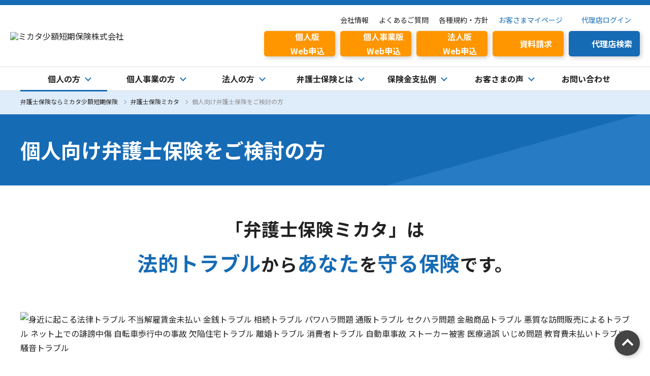

--- FILE ---
content_type: text/html; charset=UTF-8
request_url: https://mikata-ins.co.jp/person/details/
body_size: 25414
content:
<!doctype html>
<html lang="ja">

<head>
  <meta charset="UTF-8">
<meta http-equiv="X-UA-Compatible" content="IE=edge">
<meta id="viewport" name="viewport" content="width=device-width, user-scalable=yes" />
<meta name="format-detection" content="telephone=no">
<base href="https://mikata-ins.co.jp/">
<link rel="shortcut icon" href="https://mikata-ins.co.jp/img/common/favicon.ico">  <link rel="canonical" href="https://mikata-ins.co.jp/person/details/">

  <!-- page meta -->
  <meta name="description" content="個人・ご家族の方向け弁護士保険、弁護士保険ミカタの「保険をご検討の方」に関するページです。法的トラブルの解決を弁護士等へ相談・依頼した際に発生する、法律相談料や弁護士報酬などの費用を補償します。">
  <meta name="Keywords" content="弁護士保険,弁護士費用保険,mikata,ミカタ,ミカタ少額短期保険,少額短期保険">
  <title>個人向け弁護士保険｜弁護士保険ならミカタ少額短期保険株式会社</title>
  <!-- font -->
<link rel="preconnect" href="https://fonts.googleapis.com">
<link rel="preconnect" href="https://fonts.gstatic.com" crossorigin>
<link href="https://fonts.googleapis.com/css2?family=Manrope:wght@400;700&family=Noto+Sans+JP:wght@300;400;500;700&display=swap" rel="stylesheet">
<!-- common js -->
<script src="https://ajax.googleapis.com/ajax/libs/jquery/3.2.1/jquery.min.js" defer></script>
<script type="text/javascript" src="./js/common.js" defer></script>
  <!-- page css / js -->
  <link href="./css/person_details_min.css" rel="stylesheet" type="text/css">

  <!-- sp scroll -->
  <link rel="stylesheet" href="https://unpkg.com/scroll-hint@latest/css/scroll-hint.css">
  <script src="https://unpkg.com/scroll-hint@latest/js/scroll-hint.min.js"></script>
  <script>
      //scroll-hint呼び出し
      window.addEventListener('DOMContentLoaded', function(){
        new ScrollHint('.js-scrollable');
      });
      $(window).on('load', function (){
        $('.scroll-hint-text').remove();
      });
  </script>


  <!-- BreadcrumbList -->
  <script type="application/ld+json">
    {
      "@context": "https://schema.org",
      "@type": "BreadcrumbList",
      "name": "BreadcrumbList",
      "itemListElement": [{
        "@type": "ListItem",
        "position": 1,
        "name": "弁護士保険ならミカタ少額短期保険",
        "item": "https://mikata-ins.co.jp/"
      }, {
        "@type": "ListItem",
        "position": 2,
        "name": "弁護士保険ミカタ",
        "item": "https://mikata-ins.co.jp/person/"
      }, {
        "@type": "ListItem",
        "position": 3,
        "name": "個人向け弁護士保険をご検討の方",
        "item": "https://mikata-ins.co.jp/person/details/"
      }]
    }
  </script>

  <!-- StructuredDataMarkup -->
  <script type="application/ld+json">
{
	"@context": "https://schema.org",
	"@type": "FAQPage",
	"mainEntity": [
	{
		"@type": "Question",
		"name": "パンフレットなど資料が欲しいのですがどうしたらいいですか？",
		"acceptedAnswer": {
			"@type": "Answer",
			"text": "当社ホームページの<a href='https://mikata-ins.co.jp/inquiry/request/'>資料請求</a>より、ご請求いただけます。<br>または総合カスタマーセンター(0120-741-066)でも承っております。"
		}
	}, {
		"@type": "Question",
		"name": "保険の申込みをしたいのですが、どうしたらいいですか？",
		"acceptedAnswer": {
			"@type": "Answer",
			"text": "お申込みには、Webからのお申込みと、書類でのお申込みの2種類をご用意しております。<br>Web申込では、5分程度で簡単に保険のお申込みをすることができ、普通保険約款や重要事項説明書に加え、申込書(お客さま控え)等もダウンロードいただけます。<br>
                     Web申込は、<a href='https://mikata-ins.co.jp/webmkt/?dcd=W5s6VMBh&acd=r7DGQRTV'>こちら</a>をクリックいただくか、<a href='https://mikata-ins.co.jp/agency/'>代理店窓口検索</a>に掲載された代理店ホームページからも可能です。<br>
                     書類でのお申込みの場合は、詳しい資料と申込用紙をお送りいたしますので総合カスタマーセンター(0120-741-066)までご連絡ください。<br>
                     保険に関する詳しいご説明をご希望の場合は、代理店よりご案内させていただきますので、<a href='https://mikata-ins.co.jp/agency/'>代理店窓口検索</a>から代理店をお探しになるか、総合カスタマーセンター(0120-741-066)までご連絡ください。<br>お近くの代理店からお客さまへご連絡が入るよう手配いたします。"
		}
	}, {
		"@type": "Question",
		"name": "弁護士に相談したいことがあるのですが、今から加入して保険を利用できますか？",
		"acceptedAnswer": {
			"@type": "Answer",
			"text": "保険ご加入前に起きているトラブルについては補償の対象外となりますが、現在または過去にトラブル等があった方でも、当社の保険にお申し込みをいただくことは可能です。"
		}
	}, {
		"@type": "Question",
		"name": "家族のトラブルについても保険を利用できますか？",
		"acceptedAnswer": {
			"@type": "Answer",
			"text": "この保険の補償の対象となるのは、被保険者さまご本人のみとなります。<br>ご家族の方（未成年のお子さまを除く）は補償の対象には含まれません。<br>したがって、この保険の補償の対象となっていただくには、お一人お一人が被保険者さまとしてご加入いただく必要があります。"
		}
	}, {
		"@type": "Question",
		"name": "解約はいつでもできますか？",
		"acceptedAnswer": {
			"@type": "Answer",
			"text": "この保険契約は、契約期間の途中でも解約いただく事ができます。ただし書面でのお手続きが必要となります。<br>取扱代理店または総合カスタマーセンター(0120-741-066)までご連絡ください。<br>詳しくは<a href='https://mikata-ins.co.jp/person/various/#cancel'>こちら</a>にてご確認下さい。"
		}
	}
	]
}
</script>
  <!-- tag include -->
  <script>
	(function(i,s,o,g,r,a,m){i['GoogleAnalyticsObject']=r;i[r]=i[r]||function(){
		(i[r].q=i[r].q||[]).push(arguments)},i[r].l=1*new Date();a=s.createElement(o),
		m=s.getElementsByTagName(o)[0];a.async=1;a.src=g;m.parentNode.insertBefore(a,m)
	})(window,document,'script','//www.google-analytics.com/analytics.js','ga');

	ga('create', 'UA-41303483-1', 'preventsi.co.jp');
	ga('send', 'pageview');

</script>
  <!-- Google Tag Manager -->
<script>(function(w,d,s,l,i){w[l]=w[l]||[];w[l].push({'gtm.start':
new Date().getTime(),event:'gtm.js'});var f=d.getElementsByTagName(s)[0],
j=d.createElement(s),dl=l!='dataLayer'?'&l='+l:'';j.async=true;j.src=
'https://www.googletagmanager.com/gtm.js?id='+i+dl;f.parentNode.insertBefore(j,f);
})(window,document,'script','dataLayer','GTM-K9LWX8V');</script>
<!-- End Google Tag Manager -->
</head>
<!-- Google Tag Manager (noscript) -->
<noscript><iframe src="https://www.googletagmanager.com/ns.html?id=GTM-K9LWX8V"
height="0" width="0" style="display:none;visibility:hidden"></iframe></noscript>
<!-- End Google Tag Manager (noscript) -->

<body class="person details" id="page_top">
  <!--header-->
  <header id="l-header">
    <!-- pc -->
    <div class="l-pc_header">
        <!-- l-head_top -->
        <div class="l-head_top">
            <div class="l-inner_l">
                <p class="c-logo"><a href="./"><img src="./img/common/logo.png" alt="ミカタ少額短期保険株式会社"></a></p>
                <div class="p-head_right">
                    <ul class="c-list_text">
                        <li><a href="./company/">会社情報</a></li>
                        <li><a href="./faq/">よくあるご質問</a></li>
                        <li><a href="./policy/">各種規約・方針</a></li>
                        <li><a href="https://insured.mikata-ins.co.jp/login" target="_blank">お客さまマイページ</a></li>
                        <li><a href="https://agency.mikata-ins.co.jp/login" target="_blank">代理店ログイン</a></li>
                    </ul>
                    <ul class="c-head-list_btn">
                    <li class="c-hbtn_orange"><a href="./webmkt/?dcd=W5s6VMBh&acd=r7DGQRTV" target="_blank">
                        <span class="c-btn_inner">
                            <span class="c-ico"><img src="./img/common/ico_head_pc.png" alt=""><img src="./img/common/ico_head_pc-hover.png" alt=""></span>
                            <span class="c-text">個人版<br>Web申込</span>
                        </span>
                    </a></li>
                    <li class="c-hbtn_orange"><a href="./webmkt_p_biz/?dcd=W5s6VMBh&acd=r7DGQRTV" target="_blank">
                        <span class="c-btn_inner">
                            <span class="c-ico"><img src="./img/common/ico_head_pc.png" alt=""><img src="./img/common/ico_head_pc-hover.png" alt=""></span>
                            <span class="c-text">個人事業版<br>Web申込</span>
                        </span>
                    </a></li>
                    <li class="c-hbtn_orange"><a href="./webmkt_biz/?dcd=W5s6VMBh&acd=r7DGQRTV" target="_blank">
                        <span class="c-btn_inner">
                            <span class="c-ico"><img src="./img/common/ico_head_pc.png" alt=""><img src="./img/common/ico_head_pc-hover.png" alt=""></span>
                            <span class="c-text">法人版<br>Web申込</span>
                        </span>
                    </a></li>
                    <li class="c-hbtn_orange"><a href="./inquiry/request/">
                        <span class="c-btn_inner">
                            <span class="c-ico"><img src="./img/common/ico_head_note.png" alt=""><img src="./img/common/ico_head_note-hover.png" alt=""></span>
                            <span class="c-text">資料請求</span>
                        </span>
                    </a></li>
                    <li class="c-hbtn_blue"><a href="./agency/">
                        <span class="c-btn_inner">
                            <span class="c-ico"><img src="./img/common/ico_head_serch.png" alt=""><img src="./img/common/ico_head_serch-hover.png" alt=""></span>
                            <span class="c-text">代理店検索</span>
                        </span>
                    </a></li>
                    </ul>
                </div>
            </div>
        </div>
        <!-- /l-head_top -->
        <!-- l-head_bottom -->
        <div class="l-head_bottom">
            <div class="l-inner_m">
                <ul class="c-list_menu">
                    <li class="p-item01">
                        <p class="c-cont_ttl c-drop_ttl"><span class="c-ico">個人の方</span></p>
                        <div class="c-drop_menu">
                            <div class="l-inner_s">
                                <p class="c-logo"><img src="./img/common/logo_person.png" alt="弁護士保険ミカタ"></p>
                                <ul class="c-menu_text">
                                    <li class="c-item">
                                        <ul class="c-menu_text_list">
                                            <li><a href="./person/">弁護士保険ミカタ</a></li>
                                            <li><a href="./person/details/">個人向け弁護士保険をご検討の方</a></li>
                                            <li><a href="./person/compensation/">補償詳細と注意事項</a></li>
                                        </ul>
                                    </li>
                                    <li class="c-item">
                                        <ul class="c-menu_text_list">
                                            <li><a href="./person/additional/">付帯サービス</a></li>
                                            <li><a href="./person/flow/">お申込みの流れ</a></li>
                                            <li><a href="./person/claim/">保険金の請求</a></li>
                                        </ul>
                                    </li>
                                    <li class="c-item">
                                        <ul class="c-menu_text_list">
                                            <li><a href="./person/various/">ご契約に関するお手続き</a></li>
                                        </ul>
                                    </li>
                                </ul>
                            </div>
                        </div>
                    </li>
                    <li class="p-item07">
                        <p class="c-cont_ttl c-drop_ttl"><span class="c-ico">個人事業の方</span></p>
                        <div class="c-drop_menu">
                            <div class="l-inner_s">
                                <p class="c-logo"><img src="./img/common/logo_p_business.webp" alt="弁護士保険ミカタ"></p>
                                <ul class="c-menu_text">
                                    <li class="c-item">
                                        <ul class="c-menu_text_list">
                                            <li><a href="./p_business/">弁護士保険 個人事業のミカタ</a></li>
                                            <li><a href="./p_business/details/">個人事業向け弁護士保険をご検討の方</a></li>
                                            <li><a href="./p_business/compensation/">補償詳細と注意事項</a></li>
                                        </ul>
                                    </li>
                                    <li class="c-item">
                                        <ul class="c-menu_text_list">
                                            <li><a href="./p_business/additional/">付帯サービス</a></li>
                                            <li><a href="./p_business/flow/">お申込みの流れ</a></li>
                                            <li><a href="./p_business/claim/">保険金の請求</a></li>
                                        </ul>
                                    </li>
                                    <li class="c-item">
                                        <ul class="c-menu_text_list">
                                            <li><a href="./p_business/various/">ご契約に関するお手続き</a></li>
                                        </ul>
                                    </li>
                                </ul>
                            </div>
                        </div>
                    </li>
                    <li class="p-item02">
                        <p class="c-cont_ttl c-drop_ttl"><span class="c-ico">法人の方</span></p>
                        <div class="c-drop_menu">
                            <div class="l-inner_s">
                                <p class="c-logo"><img src="./img/common/logo_corporate.png" alt="事業者のミカタ"></p>
                                <ul class="c-menu_text">
                                    <li class="c-item">
                                        <ul class="c-menu_text_list">
                                            <li><a href="./corporate/">弁護士保険 事業者のミカタ</a></li>
                                            <li><a href="./corporate/details/">法人向け弁護士保険をご検討の方</a></li>
                                            <li><a href="./corporate/compensation/">補償詳細と注意事項</a></li>
                                        </ul>
                                    </li>
                                    <li class="c-item">
                                        <ul class="c-menu_text_list">
                                            <li><a href="./corporate/additional/">付帯サービス</a></li>
                                            <li><a href="./corporate/flow/">お申込みの流れ</a></li>
                                        </ul>
                                    </li>
                                    <li class="c-item">
                                        <ul class="c-menu_text_list">
                                            <li><a href="./corporate/claim/">保険金の請求</a></li>
                                            <li><a href="./corporate/various/">ご契約に関するお手続き</a></li>
                                        </ul>
                                    </li>
                                </ul>
                            </div>
                        </div>
                    </li>
                    <li class="p-item03">
                        <p class="c-cont_ttl c-drop_ttl"><span class="c-ico">弁護士保険とは</span></p>
                        <div class="c-drop_menu">
                            <div class="l-inner_s">
                                <ul class="c-menu_text">
                                    <li><a href="./insurance/">弁護士保険とは</a></li>
                                    <li><a href="./comparison/">弁護士保険の比較ポイント</a></li>
                                </ul>
                            </div>
                        </div>
                    </li>
                    <li class="p-item04">
                        <p class="c-cont_ttl c-drop_ttl"><span class="c-ico">保険金支払例</span></p>
                        <div class="c-drop_menu">
                            <div class="l-inner_s">
                                <ul class="c-menu_text">
                                    <li><a href="./case-person/">個人の方</a></li>
                                    <li><a href="./case-p_business/">個人事業の方</a></li>
                                    <li><a href="./case-corporate/">法人の方</a></li>
                                </ul>
                            </div>
                        </div>
                    </li>
                    <li class="p-item05">
                        <p class="c-cont_ttl c-drop_ttl"><span class="c-ico">お客さまの声</span></p>
                        <div class="c-drop_menu">
                            <div class="l-inner_s">
                                <ul class="c-menu_text">
                                    <li><a href="./voice/?page=1">お客さまの声</a></li>
                                    <li><a href="./improve/">お客さまの声から改善しました</a></li>
                                </ul>
                            </div>
                        </div>
                    </li>
                    <li class="p-item06">
                        <a href="./inquiry/" class="c-cont_ttl">お問い合わせ</a>
                    </li>
                </ul>

            </div>
        </div>
        <!-- /l-head_bottom -->
    </div>
    <div class="l-pc_header02">
    <div class="l-head_bottom">
            <div class="l-inner_m">
                <p class="c-logo"><a href="./"><img src="./img/common/logo.png" alt="ミカタ少額短期保険株式会社"></a></p>
                <ul class="c-list_menu">
                    <li class="p-item01">
                        <p class="c-cont_ttl c-drop_ttl"><span class="c-ico">個人の方</span></p>
                        <div class="c-drop_menu">
                            <div class="l-inner_s">
                                <p class="c-logo"><img src="./img/common/logo_person.png" alt="弁護士保険ミカタ"></p>
                                <ul class="c-menu_text">
                                    <li class="c-item">
                                        <ul class="c-menu_text_list">
                                            <li><a href="./person/">弁護士保険ミカタ</a></li>
                                            <li><a href="./person/details/">個人向け弁護士保険をご検討の方</a></li>
                                            <li><a href="./person/compensation/">補償詳細と注意事項</a></li>
                                        </ul>
                                    </li>
                                    <li class="c-item">
                                        <ul class="c-menu_text_list">
                                            <li><a href="./person/additional/">付帯サービス</a></li>
                                            <li><a href="./person/flow/">お申込みの流れ</a></li>
                                            <li><a href="./person/claim/">保険金の請求</a></li>
                                        </ul>
                                    </li>
                                    <li class="c-item">
                                        <ul class="c-menu_text_list">
                                            <li><a href="./person/various/">ご契約に関するお手続き</a></li>
                                        </ul>
                                    </li>
                                </ul>
                            </div>
                        </div>
                    </li>
                    <li class="p-item07">
                        <p class="c-cont_ttl c-drop_ttl"><span class="c-ico">個人事業の方</span></p>
                        <div class="c-drop_menu">
                            <div class="l-inner_s">
                                <p class="c-logo"><img src="./img/common/logo_p_business.webp" alt="弁護士保険ミカタ"></p>
                                <ul class="c-menu_text">
                                    <li class="c-item">
                                        <ul class="c-menu_text_list">
                                            <li><a href="./p_business/">弁護士保険 個人事業のミカタ</a></li>
                                            <li><a href="./p_business/details/">個人事業向け弁護士保険をご検討の方</a></li>
                                            <li><a href="./p_business/compensation/">補償詳細と注意事項</a></li>
                                        </ul>
                                    </li>
                                    <li class="c-item">
                                        <ul class="c-menu_text_list">
                                            <li><a href="./p_business/additional/">付帯サービス</a></li>
                                            <li><a href="./p_business/flow/">お申込みの流れ</a></li>
                                            <li><a href="./p_business/claim/">保険金の請求</a></li>
                                        </ul>
                                    </li>
                                    <li class="c-item">
                                        <ul class="c-menu_text_list">
                                            <li><a href="./p_business/various/">ご契約に関するお手続き</a></li>
                                        </ul>
                                    </li>
                                </ul>
                            </div>
                        </div>
                    </li>
                    <li class="p-item02">
                        <p class="c-cont_ttl c-drop_ttl"><span class="c-ico">法人の方</span></p>
                        <div class="c-drop_menu">
                            <div class="l-inner_s">
                                <p class="c-logo"><img src="./img/common/logo_corporate.png" alt="事業者のミカタ"></p>
                                <ul class="c-menu_text">
                                    <li class="c-item">
                                        <ul class="c-menu_text_list">
                                            <li><a href="./corporate/">弁護士保険 事業者のミカタ</a></li>
                                            <li><a href="./corporate/details/">法人向け弁護士保険をご検討の方</a></li>
                                            <li><a href="./corporate/compensation/">補償詳細と注意事項</a></li>
                                        </ul>
                                    </li>
                                    <li class="c-item">
                                        <ul class="c-menu_text_list">
                                            <li><a href="./corporate/additional/">付帯サービス</a></li>
                                            <li><a href="./corporate/flow/">お申込みの流れ</a></li>
                                        </ul>
                                    </li>
                                    <li class="c-item">
                                        <ul class="c-menu_text_list">
                                            <li><a href="./corporate/claim/">保険金の請求</a></li>
                                            <li><a href="./corporate/various/">ご契約に関するお手続き</a></li>
                                        </ul>
                                    </li>
                                </ul>
                            </div>
                        </div>
                    </li>
                    <li class="p-item03">
                        <p class="c-cont_ttl c-drop_ttl"><span class="c-ico">弁護士保険とは</span></p>
                        <div class="c-drop_menu">
                            <div class="l-inner_s">
                                <ul class="c-menu_text">
                                    <li><a href="./insurance/">弁護士保険とは</a></li>
                                    <li><a href="./comparison/">弁護士保険の比較ポイント</a></li>
                                </ul>
                            </div>
                        </div>
                    </li>
                    <li class="p-item04">
                        <p class="c-cont_ttl c-drop_ttl"><span class="c-ico">保険金支払例</span></p>
                        <div class="c-drop_menu">
                            <div class="l-inner_s">
                                <ul class="c-menu_text">
                                    <li><a href="./case-person/">個人の方</a></li>
                                    <li><a href="./case-p_business/">個人事業の方</a></li>
                                    <li><a href="./case-corporate/">法人の方</a></li>
                                </ul>
                            </div>
                        </div>
                    </li>
                    <li class="p-item05">
                        <p class="c-cont_ttl c-drop_ttl"><span class="c-ico">お客さまの声</span></p>
                        <div class="c-drop_menu">
                            <div class="l-inner_s">
                                <ul class="c-menu_text">
                                    <li><a href="./voice/?page=1">お客さまの声</a></li>
                                    <li><a href="./improve/">お客さまの声から改善しました</a></li>
                                </ul>
                            </div>
                        </div>
                    </li>
                    <li class="p-item06">
                        <a href="./inquiry/" class="c-cont_ttl">お問い合わせ</a>
                    </li>
                </ul>

            </div>
        </div>
    </div>
    <!-- /pc -->
    <!-- sp -->
    <div class="l-sp_header">
        <div class="l-inner_l">
            <p class="c-logo"><a href="./"><img src="./img/common/logo.png" alt="ミカタ少額短期保険株式会社"></a></p>
            <div class="c-head_menub">
                <button type="button" id="js-buttonHamburger" class="js-buttonHamburger c-button p-hamburger" aria-controls="global-nav" aria-expanded="false" name="drawer">
                    <span class="p-hamburger__line">
                      <span class="u-visuallyHidden"></span>
                    </span>
                    <span class="p-hamburger__text"></span>
                  </button>
            </div>
        </div>
        <div class="hamburger_contents">
            <div class="l-head_top">
                <ul class="c-head-list_btn">
                    <li class="c-hbtn_orange"><a href="./webmkt/?dcd=W5s6VMBh&acd=r7DGQRTV" target="_blank">
                        <span class="c-btn_inner">
                            <span class="c-ico"><img src="./img/common/ico_head_pc.png" alt=""><img src="./img/common/ico_head_pc-hover.png" alt=""></span>
                            <span class="c-text">個人版<br>Web申込</span>
                        </span>
                    </a></li>
                    <li class="c-hbtn_orange"><a href="./webmkt_p_biz/?dcd=W5s6VMBh&acd=r7DGQRTV" target="_blank">
                        <span class="c-btn_inner">
                            <span class="c-ico"><img src="./img/common/ico_head_pc.png" alt=""><img src="./img/common/ico_head_pc-hover.png" alt=""></span>
                            <span class="c-text">個人事業版<br>Web申込</span>
                        </span>
                    </a></li>
                    <li class="c-hbtn_orange"><a href="./webmkt_biz/?dcd=W5s6VMBh&acd=r7DGQRTV" target="_blank">
                        <span class="c-btn_inner">
                            <span class="c-ico"><img src="./img/common/ico_head_pc.png" alt=""><img src="./img/common/ico_head_pc-hover.png" alt=""></span>
                            <span class="c-text">法人版<br>Web申込</span>
                        </span>
                    </a></li>
                    <li class="c-hbtn_orange"><a href="./inquiry/request/">
                        <span class="c-btn_inner">
                            <span class="c-ico"><img src="./img/common/ico_head_note.png" alt=""><img src="./img/common/ico_head_note-hover.png" alt=""></span>
                            <span class="c-text">資料請求</span>
                        </span>
                    </a></li>
                    <li class="c-hbtn_blue"><a href="./agency/">
                        <span class="c-btn_inner">
                            <span class="c-ico"><img src="./img/common/ico_head_serch.png" alt=""><img src="./img/common/ico_head_serch-hover.png" alt=""></span>
                            <span class="c-text">代理店検索</span>
                        </span>
                    </a></li>
                </ul>
            </div>
            <div class="c-sp_menu">
                <ul>
                    <li>
                        <p class="c-spmenu_ttl p-ico_none">
                            <a href="./person/">個人の方</a>
                            <span class="js-aco_ttl_l"></span>
                        </p>
                        <ul class="c-spmenu_list js-aco_content">
                            <li><a href="./person/">弁護士保険ミカタ</a></li>
                            <li><a href="./person/details/">個人向け弁護士保険をご検討の方</a></li>
                            <li><a href="./person/compensation/">補償詳細と注意事項</a></li>
                            <li><a href="./person/additional/">付帯サービス</a></li>
                            <li><a href="./person/flow/">お申込みの流れ</a></li>
                            <li><a href="./person/claim/">保険金の請求</a></li>
                            <li><a href="./person/various/">ご契約に関するお手続き</a></li>
                        </ul>
                    </li>
                    <li>
                        <p class="c-spmenu_ttl p-ico_none">
                            <a href="./p_business/">個人事業の方</a>
                            <span class="js-aco_ttl_l"></span>
                        </p>
                        <ul class="c-spmenu_list js-aco_content">
                            <li><a href="./p_business/">弁護士保険 個人事業のミカタ</a></li>
                            <li><a href="./p_business/details/">個人事業向け弁護士保険をご検討の方</a></li>
                            <li><a href="./p_business/compensation/">補償詳細と注意事項</a></li>
                            <li><a href="./p_business/additional/">付帯サービス</a></li>
                            <li><a href="./p_business/flow/">お申込みの流れ</a></li>
                            <li><a href="./p_business/claim/">保険金の請求</a></li>
                            <li><a href="./p_business/various/">ご契約に関するお手続き</a></li>
                        </ul>
                    </li>
                    <li>
                        <p class="c-spmenu_ttl p-ico_none">
                            <a href="./corporate/">法人の方</a>
                            <span class="js-aco_ttl_l"></span>
                        </p>
                        <ul class="c-spmenu_list js-aco_content">
                            <li><a href="./corporate/">弁護士保険 事業者のミカタ</a></li>
                            <li><a href="./corporate/details/">法人向け弁護士保険をご検討の方</a></li>
                            <li><a href="./corporate/compensation/">補償詳細と注意事項</a></li>
                            <li><a href="./corporate/additional/">付帯サービス</a></li>
                            <li><a href="./corporate/flow/">お申込みの流れ</a></li>
                            <li><a href="./corporate/claim/">保険金の請求</a></li>
                            <li><a href="./corporate/various/">ご契約に関するお手続き</a></li>
                        </ul>
                    </li>
                    <li>
                        <p class="c-spmenu_ttl p-ico_none">
                            <a href="./insurance/">弁護士保険とは</a>
                            <span class="js-aco_ttl_l"></span>
                        </p>
                        <ul class="c-spmenu_list js-aco_content">
                            <li><a href="./insurance/">弁護士保険とは </a></li>
                            <li><a href="./comparison/">弁護士保険の比較ポイント</a></li>
                        </ul>
                    </li>
                    <li>
                        <p class="c-spmenu_ttl p-ico_none">
                            <a href="">保険金支払例</a>
                            <span class="js-aco_ttl_l"></span>
                        </p>
                        <ul class="c-spmenu_list js-aco_content">
                            <li><a href="./case-person/">個人の方</a></li>
                            <li><a href="./case-p_business/">個人事業の方</a></li>
                            <li><a href="./case-corporate/">法人の方</a></li>
                        </ul>
                    </li>
                    <li>
                        <p class="c-spmenu_ttl p-ico_none">
                            <a href="">お客さまの声</a>
                            <span class="js-aco_ttl_l"></span>
                        </p>
                        <ul class="c-spmenu_list js-aco_content">
                            <li><a href="./voice/?page=1">お客さまの声</a></li>
                            <li><a href="./improve/">お客さまの声から改善しました</a></li>
                        </ul>
                    </li>
                    <li>
                        <p class="c-spmenu_ttl">
                            <a href="./faq/">よくあるご質問</a>
                        </p>
                    </li>
                    <li>
                        <p class="c-spmenu_ttl">
                            <a href="./inquiry/">お問い合わせ</a>
                        </p>
                    </li>
                    <li>
                        <p class="c-spmenu_ttl">
                            <a href="./news/">ニュースリリース</a>
                        </p>
                    </li>
                    <li>
                        <p class="c-spmenu_ttl">
                            <a href="./company/">会社情報</a>
                        </p>
                    </li>
                    <li>
                        <p class="c-spmenu_ttl">
                            <a href="./policy/">各種規約・方針</a>
                        </p>
                    </li>
                    <li>
                        <p class="c-spmenu_ttl">
                            <a href="https://insured.mikata-ins.co.jp/login" target="_blank">お客さまマイページ</a>
                        </p>
                    </li>
                    <li>
                        <p class="c-spmenu_ttl">
                            <a href="https://agency.mikata-ins.co.jp/login" target="_blank">代理店ログイン</a>
                        </p>
                    </li>
                </ul>
            </div>
        </div>
        <div class="drawer-bg js-buttonHamburger js-drawer-close"></div>
    </div>
    <!-- /sp -->
</header>  <!--/header-->
  <main>
    <!-- c-breadcrumb -->
    <div class="c-breadcrumb">
      <div class="l-inner_m c-breadcrumb_wrap">
        <span class="c-item"><a href="./">弁護士保険ならミカタ少額短期保険</a></span>
        <span class="c-item"><a href="./person/">弁護士保険ミカタ</a></span>
        <span class="c-item p-current">個人向け弁護士保険をご検討の方</span>
      </div>
    </div>
    <!-- /c-breadcrumb -->
    <!-- c-pagettl -->
    <div class="c-pagettl_area">
      <div class="l-inner_m c-pagettl_wrap">
        <h1 class="c-pagettl">個人向け弁護士保険をご検討の方</h1>
      </div>
    </div>
    <!-- /c-pagettl -->

    <section class="c-main-visual">
      <div class="l-inner_m">
        <div class="c-main-visual__title-wrapper">
          <h2 class="c-main-visual__title p-bold">「弁護士保険ミカタ」は<br><span>法的トラブル</span>から<br class="sp"><span>あなた</span>を<span>守る保険</span>です。</h2><!-- /.c-main-visual__title -->
        </div><!-- /.c-main-visual__title-wrapper -->
        <div class="c-main-visual__img-wrapper">
          <img src="./img/person/details/main-visual-pc.png" class="c-main-visual__img u-hidden-sp" alt="身近に起こる法律トラブル 不当解雇賃金未払い 金銭トラブル 相続トラブル パワハラ問題 通販トラブル セクハラ問題 金融商品トラブル 悪質な訪問販売によるトラブル ネット上での誹謗中傷 自転車歩行中の事故 欠陥住宅トラブル 離婚トラブル 消費者トラブル 自動車事故 ストーカー被害 医療過誤 いじめ問題 教育費未払いトラブル 騒音トラブル">
          <img src="./img/person/details/main-visual-sp.png" class="c-main-visual__img sp" alt="身近に起こる法律トラブル 不当解雇賃金未払い 金銭トラブル 相続トラブル パワハラ問題 通販トラブル セクハラ問題 金融商品トラブル 悪質な訪問販売によるトラブル ネット上での誹謗中傷 自転車歩行中の事故 欠陥住宅トラブル 離婚トラブル 消費者トラブル 自動車事故 ストーカー被害 医療過誤 いじめ問題 教育費未払いトラブル 騒音トラブル">
        </div><!-- /.c-main-visual__img-wrapper -->
        <div class="c-main-visual__massage-wrapper">
          <p class="c-main-visual__massage p-bold">もう泣き寝入りはしない！</p><!-- /.c-main-visual__massage -->
          <div class="c-main-visual__massage-media">
            <p class="c-main-visual__massage-media-text p-bold">
              弁護士保険ミカタは様々なトラブルを解決するための弁護士費用を補償します。 <br>
              あなたも<span>弁護士にすぐ相談できる環境</span>を手に入れませんか？
            </p><!-- /.c-main-visual__massage-media-text -->
            <img src="./img/person/details/main-visual-massage.png" alt="" class="c-main-visual__massage-media-img">
          </div><!-- /.c-main-visual__massage-media -->
        </div><!-- /.c-main-visual__massage-wrapper -->
      </div><!-- /.l-inner_m -->
    </section><!-- /.c-main-visual -->

    <section class="p-strong">
      <div class="l-inner_m">
        <div class="p-strong__pagelink">
          <div class="p-strong__pagelink-row">
            <div class="bl_pagelink-item"><a href="#about">限度額と補償内容</a></div>
            <div class="bl_pagelink-item"><a href="#information">保険料のご案内</a></div>
            <div class="bl_pagelink-item"><a href="#service">付帯サービス</a></div>
            <div class="bl_pagelink-item"><a href="#important">約款と重要事項説明書</a></div>
            <div class="bl_pagelink-item"><a href="#faq">よくある質問</a></div>
          </div><!-- /.p-strong__pagelink-row -->
        </div><!-- /.p-strong__pagelink -->
        <h2 class="c-contttl c-contttl__strong">弁護士保険ミカタの強み</h2>
        <div class="p-strong__items-wrapper">
          <div class="p-strong__items-row">
            <div class="p-strong__item c-aco_wrap">
              <dt class="js-aco_ttl c-aco_ttl"><h3 class="p-strong__item-title p-bold">幅広い補償範囲で安心</h3></dt>
              <dd class="c-aco_item">
                <ul class="p-strong__item-text_list">
                <li>民事上のトラブルをほぼすべてカバー</li>
                <li>被害者/加害者 どちらも補償対象</li>
                <li>偶発的な事故から親族間トラブルまで利用可能</li>
                <li>裁判のみならず示談交渉なども補償対象</li>
                <li>プライベート上のトラブルだけでなく事業活動でのトラブルにも対応可能</li>
                </ul>
              </dd>
            </div><!-- /.p-strong__item -->
            <div class="p-strong__item c-aco_wrap">
              <dt class="js-aco_ttl c-aco_ttl"><h3 class="p-strong__item-title p-bold">相談料/着手金/手数料/報酬金日当/実費までオールカバー</h3></dt>
              <dd class="c-aco_item">
                <ul class="p-strong__item-text_list">
                <li>法的トラブルを予防するための各種付帯サービスを用意！</li>
                <li>万が一の際には、充実の保険金で弁護士相談～解決までをサポート</li>
                </ul>
              </dd>
            </div><!-- /.p-strong__item -->
            <div class="p-strong__item c-aco_wrap">
              <dt class="js-aco_ttl c-aco_ttl"><h3 class="p-strong__item-title p-bold">法的トラブルの予防から解決のお手伝いまでサポート</h3></dt>
              <dd class="c-aco_item">
                <ul class="p-strong__item-text_list">
                <li>ちょっとした疑問を電話で初期相談できる「弁護士直通ダイヤル」</li>
                <li>怪しい人物やあおり運転などの抑止効果が期待できる「各種ステッカー」</li>
                <li>弁護士保険に加入しているということが見て分かる「被保険者証（リーガルカード）」</li>
                <li>いざという時の「弁護士紹介サービス」</li>
                <li>税金に関する相談ができる「税務相談サービス」</li>
                </ul>
              </dd>
            </div><!-- /.p-strong__item -->
            <div class="p-strong__item c-aco_wrap">
              <dt class="js-aco_ttl c-aco_ttl"><h3 class="p-strong__item-title p-bold">日本弁護士連合会との提携による安心感</h3></dt>
              <dd class="c-aco_item">
                <ul class="p-strong__item-text_list">
                <li>2014年に少額短期保険会社として初めて協定を締結</li>
                <li>日弁連と協定を締結することによって実現した「弁護士直通ダイヤル」を付帯サービスとして用意</li>
                <li>日弁連と協定を締結することによって実現した「弁護士紹介サービス」を付帯サービスとして用意</li>
                </ul>
              </dd>
            </div><!-- /.p-strong__item -->
            <div class="p-strong__item c-aco_wrap">
              <dt class="js-aco_ttl c-aco_ttl"><h3 class="p-strong__item-title p-bold">全国各地域の弁護士を紹介可能</h3></dt>
              <dd class="c-aco_item">
                <ul class="p-strong__item-text_list">
                <li>事業規模や顧問弁護士の有無に合わせて選べる、6種類の保険料体系</li>
                <li>特約の付加やプランは変更可能（更新時のみ）</li>
                <li>良心的な価格で弁護士費用のコストを最小限に抑えることが可能</li>
                </ul>
              </dd>
            </div><!-- /.p-strong__item -->
            <div class="p-strong__item c-aco_wrap">
              <dt class="js-aco_ttl c-aco_ttl"><h3 class="p-strong__item-title p-bold">保険金支払い回数制限なし</h3></dt>
              <dd class="c-aco_item">
                <ul class="p-strong__item-text_list">
                <li>何回利用しても月々の保険料は変動なし！</li>
                <li>保険料増額の心配なく保険利用が可能</li>
                </ul>
              </dd>
            </div><!-- /.p-strong__item -->
          </div><!-- /.p-strong__items-row -->
        </div><!-- /.p-strong__items-wrapper -->
      </div><!-- /.l-inner_m -->
    </section><!-- /.p-strong -->

    <div class="l-cv_area">
      <div class="c-btn_cv"><a href="./webmkt/?dcd=W5s6VMBh&amp;acd=r7DGQRTV" target="_blank">
      <span class="c-ico">
      <img src="./img/person/top/ico_cv.png" alt="">
      <img src="./img/person/top/ico_cv-hover.png" alt="">
      </span>
      <span class="c-text">個人版Web申込</span>
      </a></div>
    </div>

    <section class="p-first">
      <div class="l-inner_s">
        <h2 class="c-contttl c-contttl__first">そもそも弁護士保険とは…</h2>
        <div class="c-border-wrapper c-border-wrapper_p-first">
          <div class="p-inner">
            <p class="p-text p-bold">
              法的トラブルは、年間<span class="p-under-line p-cont-astarisk01"><span class="p-en">450</span>万件以上</span><br class="u-br_xs">発生しています。<br>
              この件数は、令和2年度の交通事故件数<br class="u-br_xs"><span class="p-cont-astarisk02">約31万件</span> の<span class="p-under-line"><span class="p-en">14</span>倍</span>にもなります。
            </p><!-- /.p-text -->
            <p class="p-text p-bold">
              そんな身近に起こりうる法的トラブル解決のための<br class="u-br_sm">弁護士保険ミカタは<br>
              法律相談料をはじめ弁護士にかかる費用を<br class="u-br_xs"><span class="p-under-line">保険金としてお支払い</span>します。
            </p><!-- /.p-text -->
            <div class="p-asterisk-text-wrapper">
              <p class="p-asterisk-text p-asterisk-text01">2008年 市民の法的ニーズ調査報告書<br class="tb">（日本弁護士連合会）</p><!-- /.p-asterisk-text -->
              <p class="p-asterisk-text p-asterisk-text02">令和2年 交通事故の発生状況について<br class="tb">（警察庁交通局）</p><!-- /.p-asterisk-text -->
            </div><!-- /.p-asterisk-text-wrapper -->
          </div><!-- /.p-inner -->
          <div class="p-first__img-wrapper">
            <img src="./img/person/details/p-first.png" alt="" class="p-first__img">
          </div><!-- /.p-first__img-wrapper -->
        </div><!-- /.c-border-wrapper -->
        <div class="p-btn-wrapper">
          <div class="c-btn_black">
            <a href="./insurance/"><span>弁護士保険のことを<br>もっと詳しく知りたい方はこちら</span></a>
          </div><!-- /.c-btn_black -->
        </div><!-- /.p-btn-wrapper -->
      </div><!-- /.l-inner_s -->
    </section><!-- /.p-first -->

    <section class="p-about" id="about">
      <div class="l-inner_m">
        <h2 class="c-contttl c-contttl__about"><span>弁護士保険ミカタができること</span>限度額と補償内容について</h2>
        <div class="c-level3-heading-wrapper">
          <h3 class="c-level3-heading p-bold"><span>保険金支払限度額</span></h3><!-- /.c-level3-heading -->
        </div><!-- /.c-level3-heading-wrapper -->
        <div class="p-col-2">
          <div class="c-border-wrapper">
            <div class="p-inner">
              <p class="p-head p-bold">
                <span class="p-font-c-blue">年間</span>支払限度額<span class="p-under-line"><span class="p-en">500</span>万円</span>
              <p>
                <!-- /.p-head -->
              <p class="p-text">
                年間支払限度額は、同一の保険期間（1年間）における法律相談料保険金と弁護士費用等保険金の総支払額の限度額です。
              </p><!-- /.p-text -->
            </div><!-- /.p-inner -->
          </div><!-- /.c-border-wrapper -->
          <div class="c-border-wrapper">
            <div class="p-inner">
              <p class="p-head p-bold">
                <span class="p-font-c-blue">通算</span>支払限度額<span class="p-under-line"><span class="p-en">1,000</span>万円</span>
              <p>
                <!-- /.p-head -->
              <p class="p-text">
                通算支払限度額は、初年度契約以降の保険契約について、法律相談料保険金と弁護士費用等保険金の総支払額を合計した金額の限度額です。
              </p><!-- /.p-text -->
            </div><!-- /.p-inner -->
          </div><!-- /.c-border-wrapper -->
        </div><!-- /.p-col-2 -->
        <p class="p-description">この保険契約が年間支払限度額または通算支払限度額に達することにより終了した場合、終了後に発生した損害については保険金を支払いません。<span>※各限度額は全て消費税込みの金額となります。</span></p><!-- /.p-description -->
      </div><!-- /.l-inner_m -->
    </section><!-- /.p-about -->

    <section class="p-compensation">
      <div class="l-inner_s">
        <h2 class="c-contttl c-contttl__compensation">補償内容と保険金</h2>
        <p class="c-text-strong p-bold">
          弁護士保険ミカタは、法的トラブルについて弁護士等に相談する際の法律相談料と、<br>その解決について依頼する際の弁護士費用等を補償する損害保険です。
        </p><!-- /.c-text-strong -->
        <div class="p-target-person">
          <div class="p-col-2">
            <div class="p-img-wrapper">
              <img src="./img/person/details/compensation-men-pc.png" alt="被害者になってしまった場合" class="u-hidden-sp">
              <img src="./img/person/details/compensation-men-sp.png" alt="被害者になってしまった場合" class="sp">
            </div><!-- /.p-img-wrapper -->
            <div class="p-img-wrapper">
              <img src="./img/person/details/compensation-woman-pc.png" alt="加害者になってしまった場合" class="u-hidden-sp">
              <img src="./img/person/details/compensation-woman-sp.png" alt="加害者になってしまった場合" class="sp">
            </div><!-- /.p-mg-wrapper -->
          </div><!-- /.p-col-2 -->
          <div class="p-text-wrapper">
            <p class="p-text p-bold">いずれの場合でも<br><span>保険金支払対象</span>になります。</p><!-- /.p-text -->
          </div><!-- /.text-wrapper -->
        </div><!-- /.p-target-person -->
        <div class="p-law">
          <div class="c-level3-heading-wrapper">
            <h3 class="c-level3-heading p-bold"><span>法律相談料保険金</span></h3><!-- /.c-level3-heading -->
          </div><!-- /.c-level3-heading-wrapper -->
          <p class="c-text-normal c-text-normal__law c-text-normal__law_pd">
            弁護士に法律相談した際の費用を補償する保険金です。<br>
            当社の基準を超えない範囲であれば、全額保険金としてお支払いします。
          </p><!-- /.c-text-normal -->
          <table class="p-law__table">
            <thead>
              <tr>
                <th class="p-bold">1事案</th>
                <th class="p-bold">1年間</th>
              </tr>
            </thead>
            <tbody>
              <tr>
                <td class="p-bold"><span class="p-font-c-blue"><span class="p-en">2.2</span>万円</span>限度</td>
                <td class="p-bold"><span class="p-font-c-blue"><span class="p-en">10</span>万円</span>限度</td>
              </tr>
            </tbody>
          </table>
        </div><!-- /.p-law -->
        <div class="p-lawyer">
          <div class="c-level3-heading-wrapper">
            <h3 class="c-level3-heading p-bold"><span>弁護士費用等保険金</span></h3><!-- /.c-level3-heading -->
          </div><!-- /.c-level3-heading-wrapper -->
          <p class="c-text-normal c-text-normal__lawyer c-text-normal__lawyer_pd">
            弁護士にトラブルの解決を依頼した際にかかる費用（着手金・手数料・報酬金等）を補償する保険金です。
          </p><!-- /.c-text-normal -->
          <div class="p-specific">
            <h4 class="p-title p-bold">特定偶発事故</h4><!-- /.p-title -->
            <p class="c-text-normal c-text-normal__specific c-text-normal__specific_pd p-cont-astarisk">
              特定偶発事故とは、不慮の事故（急激かつ偶然な外来の事故）によって、被保険者やトラブルの相手方がケガをしたり、所有・管理する財物が損壊したことを原因とした法的トラブルをいいます。
            </p><!-- /.c-text-normal -->
            <div class="p-icon-items-img-wrapper">
              <ul class="c-ico_list">
                <li>
                  <figure class="c-ico"><img src="./img/person/details/ico_tokutei01.png" alt="" class=""></figure><!-- /.c-ico -->
                  <p class=c-text>自動車事故<br>被害者</p>
                </li>
                <li>
                  <figure class="c-ico"><img src="./img/person/details/ico_tokutei02.png" alt="" class=""></figure><!-- /.c-ico -->
                  <p class=c-text>自動車事故<br>加害者</p>
                </li>
                <li>
                  <figure class="c-ico"><img src="./img/person/details/ico_tokutei03.png" alt="" class=""></figure><!-- /.c-ico -->
                  <p class=c-text>突発的な事故<br>（人身事故）</p>
                </li>
                <li>
                  <figure class="c-ico"><img src="./img/person/details/ico_tokutei04.png" alt="" class=""></figure><!-- /.c-ico -->
                  <p class=c-text>火災・<br>爆発事故</p>
                </li>
                <li>
                  <figure class="c-ico"><img src="./img/person/details/ico_tokutei05.png" alt="" class=""></figure><!-- /.c-ico -->
                  <p class=c-text>上階からの<br>水漏れ</p>
                </li>
                <li>
                  <figure class="c-ico"><img src="./img/person/details/ico_tokutei06.png" alt="" class=""></figure><!-- /.c-ico -->
                  <p class=c-text>接触事故<br>（スポーツ事故）</p>
                </li>
                <li>
                  <figure class="c-ico"><img src="./img/person/details/ico_tokutei07.png" alt="" class=""></figure><!-- /.c-ico -->
                  <p class=c-text>自転車事故</p>
                </li>
                <li>
                  <figure class="c-ico"><img src="./img/person/details/ico_tokutei08.png" alt="" class=""></figure><!-- /.c-ico -->
                  <p class=c-text>突発的な事故<br>（物損事故）</p>
                </li>
              </ul><!-- /.c-ico_list -->
            </div><!-- /.p-icon-item-wrapper -->
            <div class="p-white-bg-block">
              <div class="p-white-bg">
                <p class="p-white-bg__text p-bold">1事案<span class="p-font-c-orange"><span class="p-en">300</span>万円</span>限度</p><!-- /.p-white-bg__text -->
              </div><!-- /.p-white-bg -->
              <div class="p-white-bg">
                <p class="p-white-bg__text p-bold">待機期間<span class="p-font-c-orange">なし</span></p><!-- /.white-bg__text -->
              </div><!-- /.p-white-bg -->
              <div class="p-white-bg">
                <p class="p-white-bg__text p-bold">着手金・手数料・報酬金・<br>日当・実費等 × <span class="p-font-c-orange p-cont-astarisk"><span class="p-en">100</span>%</span></p><!-- /.white-bg__text -->
              </div><!-- /.p-white-bg -->
            </div><!-- /.p-white-bg-block -->
            <div class="p-astarisk">
              <p class="p-astarisk__text p-astarisk__text01">個別的事情により、一般事件として取り扱う場合があります。</p><!-- /.p-astarisk__text -->
              <p class="p-astarisk__text p-astarisk__text02">保険金額は、弁護士の提示額ではなく当社の保険金支払基準に基づいて算出します。</p><!-- /.p-astarisk__text -->
            </div><!-- /.p-astarisk -->
            <div class="p-blue-bg-head">
              <p class="p-blue-bg-head__text p-bold">特定偶発事故の保険金支払例</p><!-- /.p-blue-bg-head__text -->
            </div><!-- /.p-blue-bg-head -->
            <p class="c-text-normal c-text-normal__bg-head-under">
              交通事故に遭ってしまい、解決を依頼した弁護士から100万円請求され、基準弁護士費用も100万円だった場合。
            </p><!-- /.c-text-normal -->
            <div class="p-flow-img-wrapper">
              <img src="./img/person/details/specific-flow-pc.png" class="u-hidden-sp" alt="依頼した弁護士に支払う金額 基準弁護士費用">
              <img src="./img/person/details/specific-flow-sp.png" class="sp" alt="依頼した弁護士に支払う金額 基準弁護士費用">
            </div><!-- /.p-flow-img-wrapper -->
            <div class="p-astarisk02">
              <p class="p-astarisk__text">※保険金の支払額については個々の事例により異なり、必ずしも上記支払額を保証するものではありません。</p><!-- /.p-astarisk__text -->
            </div><!-- /.p-astarisk -->
          </div><!-- /.p-specific -->

          <div class="p-general">
            <h4 class="p-title p-bold">一般事件</h4><!-- /.p-title -->
            <p class="c-text-normal c-text-normal__general_pd">
              一般事件とは、特定偶発事故以外の法的トラブルをいいます。<br>
              具体的には、労働トラブル・近隣トラブル・男女トラブル・相続トラブル・消費者トラブル・ネット上での誹謗中傷などが対象となります。
            </p><!-- /.c-text-normal -->
            <div class="p-general-items-img-wrapper">
              <ul class="c-ico_list p-col7">
                <li>
                  <figure class="c-ico"><img src="./img/person/details/ico_ippan01.png" alt="" class=""></figure><!-- /.c-ico -->
                  <p class=c-text>セクハラ・<br>パワハラ</p>
                </li>
                <li>
                  <figure class="c-ico"><img src="./img/person/details/ico_ippan02.png" alt="" class=""></figure><!-- /.c-ico -->
                  <p class=c-text>リストラ</p>
                </li>
                <li>
                  <figure class="c-ico"><img src="./img/person/details/ico_ippan03.png" alt="" class=""></figure><!-- /.c-ico -->
                  <p class=c-text>未払い賃金の<br>請求</p>
                </li>
                <li>
                  <figure class="c-ico"><img src="./img/person/details/ico_ippan04.png" alt="" class=""></figure><!-- /.c-ico -->
                  <p class=c-text>男女トラブル<br>ストーカーなど</p>
                </li>
                <li>
                  <figure class="c-ico"><img src="./img/person/details/ico_ippan05.png" alt="" class=""></figure><!-- /.c-ico -->
                  <p class=c-text>離婚問題</p>
                </li>
                <li>
                  <figure class="c-ico"><img src="./img/person/details/ico_ippan06.png" alt="" class=""></figure><!-- /.c-ico -->
                  <p class=c-text>近隣問題</p>
                </li>
                <li>
                  <figure class="c-ico"><img src="./img/person/details/ico_ippan07.png" alt="" class=""></figure><!-- /.c-ico -->
                  <p class=c-text>欠陥住宅</p>
                </li>
                <li>
                  <figure class="c-ico"><img src="./img/person/details/ico_ippan08.png" alt="" class=""></figure><!-- /.c-ico -->
                  <p class=c-text>養育費の<br>未払い</p>
                </li>
                <li>
                  <figure class="c-ico"><img src="./img/person/details/ico_ippan09.png" alt="" class=""></figure><!-- /.c-ico -->
                  <p class=c-text>遺産相続</p>
                </li>
                <li>
                  <figure class="c-ico"><img src="./img/person/details/ico_ippan10.png" alt="" class=""></figure><!-- /.c-ico -->
                  <p class=c-text>いじめ</p>
                </li>
                <li>
                  <figure class="c-ico"><img src="./img/person/details/ico_ippan11.png" alt="" class=""></figure><!-- /.c-ico -->
                  <p class=c-text>インターネット<br>トラブル</p>
                </li>
                <li>
                  <figure class="c-ico"><img src="./img/person/details/ico_ippan12.png" alt="" class=""></figure><!-- /.c-ico -->
                  <p class=c-text>消費者<br>トラブル</p>
                </li>
                <li>
                  <figure class="c-ico"><img src="./img/person/details/ico_ippan13.png" alt="" class=""></figure><!-- /.c-ico -->
                  <p class=c-text>医療過誤</p>
                </li>
                <li>
                  <figure class="c-ico"><img src="./img/person/details/ico_ippan14.png" alt="" class=""></figure><!-- /.c-ico -->
                  <p class=c-text>金融商品問題</p>
                </li>
              </ul><!-- /.c-ico_list -->
            </div><!-- /.p-general-items-img-wrapper -->
            <div class="p-white-bg-block">
              <div class="p-white-bg">
                <p class="p-white-bg__text p-bold">1事案 <span class="p-font-c-orange"><span class="p-en">200</span>万円</span>限度<br class="p-tb-br"><span class="u-small-sp">（着手金等<span class="p-font-c-blue">100万円</span>限度・報酬金等<span class="p-font-c-blue">100万円</span>限度）</span></p><!-- /.p-white-bg__text -->
              </div><!-- /.p-white-bg -->
              <div class="p-white-bg">
                <p class="p-white-bg__text p-bold">着手金 × <span class="p-font-c-orange p-cont-astarisk"><span class="p-en">80</span>%</span><br><span class="u-hidden-sp">・</span>手数料 × <span class="p-font-c-orange p-cont-astarisk"><span class="p-en">80</span>%</span></p><!-- /.white-bg__text -->
                <p class="p-white-bg__text p-bold">報酬金・日当・実費等 × <span class="p-font-c-orange p-cont-astarisk"><span class="p-en">50</span>%</span></p><!-- /.white-bg__text -->
              </div><!-- /.p-white-bg -->
            </div><!-- /.p-white-bg-block -->
            <div class="p-astarisk">
              <p class="p-astarisk__text">※保険金額は、弁護士の提示額ではなく当社の保険金支払基準に基づいて算出します。</p><!-- /.p-astarisk__text -->
            </div><!-- /.p-astarisk -->

          </div><!-- /.p-general -->
        </div><!-- /.p-lawyer -->
        <!-- c-link -->
        <div class="c-link">
            <ul class="c-flist_btn">
                <li><a href="./inquiry/contact/">
                    <span class="c-btn_inner">
                        <span class="c-ico"><img src="./img/common/ico_mail.png" alt=""><img src="./img/common/ico_mail-hover.png" alt=""></span>
                        <span class="c-text">メールでお問い合わせ</span>
                    </span>
                </a></li>
                <li><a href="./inquiry/request/">
                    <span class="c-btn_inner">
                        <span class="c-ico"><img src="./img/common/ico_memo.png" alt=""><img src="./img/common/ico_memo-hover.png" alt=""></span>
                        <span class="c-text">資料請求はこちら</span>
                    </span>
                </a></li>
            </ul>
        </div>
        <!-- /c-link -->
      </div><!-- /.l-inner_s -->
    </section><!-- /.p-compensation -->

    <section class="p-information" id="information">
      <div class="l-inner_s">
        <h2 class="c-contttl c-contttl__information">保険料のご案内</h2>
        <div class="p-img-wrapper">
          <img src="./img/person/details/information.png" alt="月額保険料2,980円" class="">
        </div><!-- /.p-img-wrapper -->
        <p class="c-text-strong p-bold">
          弁護士保険ミカタは、1年更新の保険です。<br>
          保険料は月払いまたは一括払い（35,200円）でお支払いいただけます。
        </p><!-- /.c-text-strong -->
      </div><!-- /.l-inner_s -->
    </section><!-- /.p-information -->

    <section class="p-special-contract">
      <div class="l-inner_s">
        <h2 class="c-contttl c-contttl__special-contract"><span>弁護士保険ミカタ</span>特約について</h2>
        <h3 class="c-level3-heading c-level3-heading_pd p-bold"><span><span class="p-small">さらに充実補償</span>得トクプラン</span></h3><!-- /.c-level3-heading -->
        <p class="c-text-normal c-text-normal__special-contract c-text-normal__special-contract_pd">
          得トクプランには「88プラン」「99プラン」と2つのプランがあります。<br>
          いずれかのプランを付加することによって、保険金として支払われる金額の割合を高くすることができ、<br class="u-hidden-sp">
          トラブルの際にお支払いする保険金が大幅に増加します。<br>
          弁護士費用が高額になる場合はもちろん、少額の際でもお支払いできる保険金が多いためより弁護士に委任しやすくなります。
        </p><!-- /.c-text-normal -->
        <div class="p-table-img-wrapper">
          <img src="./img/person/details/special-contract-table-pc.png" class="u-hidden-sp" alt="保険金として支払われる金額の割合">
          <img src="./img/person/details/special-contract-table-sp.png" class="sp" alt="保険金として支払われる金額の割合">
        </div><!-- /.p-table-img-wrapper -->
        <p class="un_small_text">※保険金額は、弁護士の提示額ではなく当社の保険金支払基準に基づいて算出します。</p>
        <div class="p-example">
          <h4 class="p-title p-bold">保険金の支払例</h4><!-- /.p-title -->
          <p class="c-text-normal c-text-normal__example c-text-normal__example_pd">
            暴言・暴力などのパワハラによる体調不良とケガで退職せざるを得なくなった。<br>
            相手方に<span class="p-bold"><span class="p-en">800</span>万円</span>請求、示談交渉の結果<span class="p-bold"><span class="p-en">500</span>万円</span>で和解。
          </p><!-- /.c-text-normal -->
          <div class="p-balloon">
            <p class="p-balloon__text p-bold">着手金 <span class="p-en">320,000</span>円 ＋ 報酬金 <span class="p-en">440,000</span>円 <br class="sp">＝ <span class="p-blue">弁護士費用 <span class="p-en">760,000</span>円</span></p>
          </div><!-- /.p-balloon -->
          <div class="p-cards p-cards-col3">
            <div class="p-card">
              <div class="p-card__head">
                <p class="p-card__title p-bold"><span>スタンダード</span>の場合</p><!-- /.p-card__title -->
              </div><!-- /.p-card__head -->
              <div class="p-card__body">
                <p class="p-card__text p-bold">
                  着手金 <span class="p-color"><span class="p-en">80</span>%</span>・成功報酬 <span class="p-color"><span class="p-en">50</span>%</span><br>
                  保険金 <span class="p-color"><span class="p-en">476,000円</span></span> を補償
                </p><!-- /.p-card__text -->
              </div><!-- /.p-card__body -->
            </div><!-- /.p-card -->
            <div class="p-card p-card_88">
              <div class="p-card__head">
                <p class="p-card__title p-bold"><span>88プラン</span>の場合</p><!-- /.p-card__title -->
              </div><!-- /.p-card__head -->
              <div class="p-card__body">
                <p class="p-card__text p-bold">
                  着手金 <span class="p-color"><span class="p-en">80</span>%</span>・成功報酬 <span class="p-color"><span class="p-en">80</span>%</span><br>
                  保険金 <span class="p-color"><span class="p-en">608,000円</span></span> を補償
                </p><!-- /.p-card__text -->
              </div><!-- /.p-card__body -->
            </div><!-- /.p-card -->
            <div class="p-card p-card_99">
              <div class="p-card__head">
                <p class="p-card__title p-bold"><span>99プラン</span>の場合</p><!-- /.p-card__title -->
              </div><!-- /.p-card__head -->
              <div class="p-card__body">
                <p class="p-card__text p-bold">
                  着手金 <span class="p-color"><span class="p-en">90</span>%</span>・成功報酬 <span class="p-color"><span class="p-en">90</span>%</span><br>
                  保険金 <span class="p-color"><span class="p-en">684,000円</span></span> を補償
                </p><!-- /.p-card__text -->
              </div><!-- /.p-card__body -->
            </div><!-- /.p-card -->
          </div><!-- /.p-cards-col3 -->
          <p class="c-text-normal__example_pd">上記支払例は当社基準弁護士費用を基に算出しており、保険金の支払額については個々の事例により異なります。<br>
            なお、基準弁護士費用とは、弁護士に依頼した際にかかる費用の基準を当社独自に定めたものです。<br>
            トラブルの種類毎に定められており、詳しくは普通保険約款別表に記載されています。</p>
        </div><!-- /.p-example -->
      </div><!-- /.l-inner_s -->
    </section><!-- /.p-special-contract -->

    <section class="p-family" id="family">
      <div class="l-inner_s">
        <h2 id="specialContract" class="c-contttl c-contttl__family"><span>大切な家族も守る</span>家族特約</h2>
        <div class="p-img-wrapper">
          <img src="./img/person/details/family-price-pc.png" alt="月額保険料（1人あたり）＋1,500円" class="u-hidden-sp">
          <img src="./img/person/details/family-price-sp.png" alt="月額保険料（1人あたり）＋1,500円" class="sp">
        </div><!-- /.p-img-wrapper -->
        <p class="c-text-strong c-text-strong__family_pd p-bold">
          家族特約（家族のミカタ）は、約半分の保険料で家族を補償の対象にすることができる特約です。<br>
          主契約の契約更新時に付加することができ、3親等以内のご家族であれば、<br class="u-hidden-sp">
          被保険者さま1名につき月額1,500円で主契約と同等の補償を受けることができます。<br>
          また、下記の得トクプランも約半分の保険料で付加することができます。
        </p><!-- /.c-text-strong -->
        <div class="p-white-bg">
          <p class="p-title p-bold">加入条件</p><!-- /.p-title -->
          <ul>
            <li class="p-white-bg__list">特約被保険者は、保険契約者本人、保険契約者の配偶者など3親等以内の親族となります。</li>
            <li class="p-white-bg__list">保険契約者には、家族契約を含む家族包括契約のすべての保険料をひとまとめにして同時に払い込む必要があります。</li>
          </ul>
        </div><!-- /.p-white-bg -->
      </div><!-- /.l-inner_s -->
    </section><!-- /.p-family -->

    <section class="p-half">
      <div class="l-inner_s">
        <h2 class="p-half__title p-bold"><span class="p-blue">家族特約</span>では<br class="sp"><span class="p-large">得トクプラン</span>の<span class="p-large">付加保険料</span>も<br class="sp"><span class="p-orange">半額</span>に!!</h2><!-- /.p-half__title -->
        <div class="p-half-family-img-wrapper">
          <img src="./img/person/details/half-family.png" alt="" class="">
        </div><!-- /.p-half-family-img-wrapper -->
        <div class="p-blue-bg-head">
          <p class="p-blue-bg-head__text p-bold">得トクプラン（家族特約用）</p><!-- /.p-blue-bg-head__text -->
        </div><!-- /.p-blue-bg-head -->
        <div class="p-half-table-img-wrapper">
          <img src="./img/person/details/half-table-pc.png" class="u-hidden-sp" alt="保険金として支払われる金額の割合">
          <img src="./img/person/details/half-table-sp.png" class="sp" alt="保険金として支払われる金額の割合">
        </div><!-- /.p-half-table-img-wrapper -->
        <p class="un_small_text">※保険金額は、弁護士の提示額ではなく当社の保険金支払基準に基づいて算出します。</p>
        <div class="p-btn-wrapper">
          <div class="c-btn_black">
            <a href="./person/compensation"><span>その他、詳しい補償詳細と<br>注意事項はこちら</span></a>
          </div><!-- /.c-btn_black -->
        </div><!-- /.p-btn-wrapper -->
      </div><!-- /.l-inner_s -->
    </section><!-- /.p-half -->

    <section class="p-business">
      <div class="l-inner_s">
        <h2 id="specialContract" class="c-contttl c-contttl__business">事業特約</h2>
        <div class="p-img-wrapper">
          <img src="./img/person/details/business-price.webp" alt="月額保険料＋1,680円">
        </div><!-- /.p-img-wrapper -->
        <p class="c-text-strong c-text-strong__business_pd p-bold">
          事業特約は、フリーランス・個人事業を営んでいる方の事業活動における法的トラブルを補償することができます！
        </p><!-- /.c-text-strong -->
        <div class="p-business-example-img-wrapper">
          <img src="./img/person/details/business-example-pc.webp" class="u-hidden-sp" alt="たとえばこんな場合にも">
          <img src="./img/person/details/business-example-sp.webp" class="sp" alt="たとえばこんな場合にも">
        </div><!-- /.p-business-example-img-wrapper -->
        <p class="el_message">
        事業特約を付加すれば、<br>
          <span>事業上で起こった<br class="sp">個人に対するトラブル</span><br>
          も対象となります！
        </p>
        <div class="p-blue-bg-head">
          <p class="p-blue-bg-head__text p-bold">事業特約</p><!-- /.p-blue-bg-head__text -->
        </div><!-- /.p-blue-bg-head -->
        <div class="p-business-table-img-wrapper">
          <img src="./img/person/details/business-table-pc.webp" class="u-hidden-sp" alt="保険金として支払われる金額の割合">
          <img src="./img/person/details/business-table-sp.webp" class="sp" alt="保険金として支払われる金額の割合">
        </div><!-- /.p-business-table-img-wrapper -->
      </div><!-- /.l-inner_s -->
    </section><!-- /.p-business -->

    <section class="p-use">
      <div class="l-inner_s">
        <h2 class="c-contttl c-contttl__use">保険が使える法律事務所</h2>
        <p class="message p-bold"><span>日本全国</span>の弁護士の中から<br class="sp">お選びいただけます！</p><!-- /.message -->
        <p class="c-text-normal c-text-normal__use c-text-normal__use_pd">
          トラブルを相談･依頼する弁護士は日本全国の弁護士（2023年10月1日時点の弁護士の数：44,800名）の中から、被保険者さまに選んでいただくことができます。<br>
          また、当社は日本弁護士連合会（日弁連）と「弁護士紹介サービス」について協定を締結しております。<br>
          保険金の支払対象のお客さまで、弁護士への正式な法律相談や弁護士への依頼を検討される際に、弁護士のご紹介を希望される場合には、日本弁護士連合会を通じて弁護士の紹介が受けられます。
        </p><!-- /.c-text-normal -->
      </div><!-- /.l-inner_s -->
    </section><!-- /.p-use -->

    <section class="p-service" id="service">
      <div class="l-inner_m">
        <div class="p-service-title-wrapper">
          <h2 class="c-contttl c-contttl__service"><span class="point">大好評</span>充実の付帯サービスと特典</h2>
        </div><!-- /.p-service-title-wrapper -->
        <div class="p-service__items">
          <div class="p-service__item p-bg-blue-wrapper">
            <div class="p-col-2">
              <div class="p-img-wrapper">
                <img src="./img/person/details/service-people01.png" alt="" class="">
              </div><!-- /.p-img-wrapper -->
              <div class="p-text-wrapper">
                <div class="p-name-wrapper">
                  <p class="p-label">お手軽</p><!-- /.p-label -->
                  <h3 class="p-service-name p-bold">電話1本で弁護士に繋がる<br class="sp"><span>弁護士直通ダイヤル</span></h3><!-- /.p-service-name -->
                </div><!-- /.p-name-wrapper -->
                <p class="c-text-normal c-text-normal__service c-text-normal__service_pd">
                  事案が法的問題にあたるかどうか迷ったときに電話一本で弁護士のアドバイスを受けられるサービスです。<br>
                  ちょっとした疑問でもすぐに弁護士に聞けるので、トラブルの回避・素早い解決に役立ちます。
                </p><!-- /.c-text-normal -->
                <ul class="p-tags">
                  <li class="p-tag">#相談無料</li><!-- /.p-tag -->
                  <li class="p-tag">#1回15分まで</li><!-- /.p-tag -->
                  <li class="p-tag">#年間20回まで</li><!-- /.p-tag -->
                  <li class="p-tag">#全国対応</li><!-- /.p-tag -->
                  <li class="p-tag">#通話料全国一律</li><!-- /.p-tag -->
                  <li class="p-tag">#弁護士直通</li><!-- /.p-tag -->
                </ul>
              </div><!-- /.p-text-wrapper -->
            </div><!-- /.p-col-2 -->
          </div><!-- /.p-service__item -->
          <div class="p-service__item p-bg-blue-wrapper">
            <div class="p-col-2">
              <div class="p-img-wrapper">
                <img src="./img/person/details/service-people02.png" alt="" class="">
              </div><!-- /.p-img-wrapper -->
              <div class="p-text-wrapper">
                <div class="p-name-wrapper">
                  <p class="p-label">紹介</p><!-- /.p-label -->
                  <h3 class="p-service-name p-bold">
                    誰に頼んだらいいの？<br class="u-hidden-sp">
                    そんなときに安心の<br class="sp"><span class="p-cont-astarisk">弁護士紹介サービス</span>
                  </h3><!-- /.p-service-name -->
                </div><!-- /.p-name-wrapper -->
                <p class="c-text-normal c-text-normal__service c-text-normal__service_pd">
                  日本弁護士連合会を通じて、日本全国各地域の弁護士を無料でご紹介するサービスです。<br>
                  1案件につき2回までご紹介が可能です。<br>
                  <span class="p-small">※ご自身で弁護士を選任することもできます</span>
                </p><!-- /.c-text-normal -->
                <ul class="p-tags">
                  <li class="p-tag">#無料</li><!-- /.p-tag -->
                  <li class="p-tag">#全国対応</li><!-- /.p-tag -->
                </ul>
              </div><!-- /.p-text-wrapper -->
            </div><!-- /.p-col-2 -->
          </div><!-- /.p-service__item -->
          <div class="p-service__item p-bg-blue-wrapper">
            <div class="p-col-2">
              <div class="p-img-wrapper">
                <img src="./img/person/details/service-people03.png" alt="" class="">
              </div><!-- /.p-img-wrapper -->
              <div class="p-text-wrapper">
                <div class="p-name-wrapper">
                  <p class="p-label">予防</p><!-- /.p-label -->
                  <h3 class="p-service-name p-bold">携帯・設置する安心感と<br class="sp">トラブルを未然に回避！<br><span>リーガルカードとステッカー</span></h3><!-- /.p-service-name -->
                </div><!-- /.p-name-wrapper -->
                <p class="c-text-normal c-text-normal__service c-text-normal__service_pd">
                  弁護士が常にあなたを守っていることを示す証明書です。<br>
                  トラブルに巻き込まれそうになった時に相手に見せることで、言いがかりや理不尽な要求等を防ぐ効果が期待できます。<br>
                  また、ステッカーによって悪意を持った訪問者などの訪問を防いだり、その他のトラブルを回避できる可能性が高まります。
                </p><!-- /.c-text-normal -->
                <div class="p-service-ste-img-wrapper">
                  <img src="./img/person/details/service-ste-items-pc.png" class="pc u-hidden-sp" alt="リーガルカード 車用ステッカー ステッカー ステッカー使用例">
                  <img src="./img/person/details/service-ste-items-sp.png" class="sp" alt="リーガルカード 車用ステッカー ステッカー ステッカー使用例">
                </div><!-- /.p-service-ste-img-wrapper -->
              </div><!-- /.p-text-wrapper -->
            </div><!-- /.p-col-2 -->
          </div><!-- /.p-service__item -->
        </div><!-- /.p-service__items -->
        <div class="p-btn-wrapper">
          <div class="c-btn_black">
            <a href="./person/additional"><span>その他の付帯サービス・特典はこちら</span></a>
          </div><!-- /.c-btn_black -->
        </div><!-- /.p-btn-wrapper -->
      </div><!-- /.l-inner_m -->
    </section><!-- /.p-service -->

    <section class="p-voice">
      <div class="l-inner_s">
        <h2 class="c-contttl c-contttl__voice">ご加入者さまの声</h2>
        <div class="p-voice__items">
          <div class="p-voice__item p-bg-white-wrapper">
            <div class="p-col-2">
              <div class="p-icon-wrapper">
                <p class="p-label sp">労働トラブル</p><!-- /.p-label -->
                <div class="p-img-wrapper">
                  <img src="./img/person/details/voice-icon01.png" alt="" class="">
                </div><!-- /.p-img-wrapper -->
              </div><!-- /.p-icon-wrapper -->
              <div class="p-text-wrapper">
                <div class="p-items">
                  <p class="p-label p-inline u-hidden-sp">労働トラブル</p><!-- /.p-label -->
                  <p class="p-place p-inline p-bold">東京都</p><!-- /.p-place -->
                  <p class="p-old p-inline p-bold">40代</p><!-- /.p-old -->
                  <p class="p-gender p-inline p-bold">男性</p><!-- /.p-gender -->
                </div><!-- /.p-items -->
                <p class="p-voice-text">
                  ある日上司から「SNS上で、会社と上司を誹謗中傷することを書きこんでいる」と疑われました。<br>
                  私はSNSを利用したことはなかったのですが、その日以降上司からパワハラされるようになりました。<br>
                  段々とエスカレートし、意にそぐわない配置転換をさせられた後、自己都合で退職させられました。<br>
                  退職金も減額されており、理由さえ教えてくれません。<br>
                  抗議しても回答を得られず、減額された退職金と退職を会社都合に変更してもらうためミカタを利用し、弁護士に相談しました。<br>
                  現在交渉中ですがいい方向に進みそうです。こんなことがまさか自分に起こるとおもっていなかったので、加入していて本当に助かりました。
                </p><!-- /.p-voice-text -->
                <div class="p-bg-orange-wrapper">
                  <p class="p-orange-text p-bold">こんなことがまさか自分に起こるとおもっていなかったので、弁護士保険ミカタに加入していてよかった。</p><!-- /.p-orange-text -->
                </div><!-- /.p-bg-orange-wrapper -->
              </div><!-- /.p-text-wrapper -->
            </div><!-- /.p-col-2 -->
          </div><!-- /.p-voice__item -->
          <div class="p-voice__item p-bg-white-wrapper">
            <div class="p-col-2">
              <div class="p-icon-wrapper">
                <p class="p-label sp">子供のトラブル</p><!-- /.p-label -->
                <div class="p-img-wrapper">
                  <img src="./img/person/details/voice-icon02.png" alt="" class="">
                </div><!-- /.p-img-wrapper -->
              </div><!-- /.p-icon-wrapper -->
              <div class="p-text-wrapper">
                <div class="p-items">
                  <p class="p-label p-inline u-hidden-sp">子供のトラブル</p><!-- /.p-label -->
                  <p class="p-place p-inline p-bold">大阪府</p><!-- /.p-place -->
                  <p class="p-old p-inline p-bold">40代</p><!-- /.p-old -->
                  <p class="p-gender p-inline p-bold">女性</p><!-- /.p-gender -->
                </div><!-- /.p-items -->
                <p class="p-voice-text">
                  小学生の娘が授業中、隣席の児童に理由もなく殴られました。<br>
                  病院で「全治3週間の打撲」と診断をされましたが、娘は精神的にも不安定になってしまいました。<br>
                  訳もなく、ケガ・精神的な不安を抱かせたことが許せなかったので、弁護士に依頼し相手方の親へ治療費と慰謝料を請求し、結果として、私の納得できる内容にて補償してもらいました。
                </p><!-- /.p-voice-text -->
                <div class="p-bg-orange-wrapper">
                  <p class="p-orange-text p-bold">
                    弁護士に依頼することにより、私が相手と直接話をしなくても、プロの弁護士が交渉してくれるので非常に心強かったです。<br>
                    子どもに関してのトラブルが結構あるので心強いです。
                  </p><!-- /.p-orange-text -->
                </div><!-- /.p-bg-orange-wrapper -->
              </div><!-- /.p-text-wrapper -->
            </div><!-- /.p-col-2 -->
          </div><!-- /.p-voice__item -->
          <div class="p-voice__item p-bg-white-wrapper">
            <div class="p-col-2">
              <div class="p-icon-wrapper">
                <p class="p-label sp">事故のトラブル</p><!-- /.p-label -->
                <div class="p-img-wrapper">
                  <img src="./img/person/details/voice-icon03.png" alt="" class="">
                </div><!-- /.p-img-wrapper -->
              </div><!-- /.p-icon-wrapper -->
              <div class="p-text-wrapper">
                <div class="p-items">
                  <p class="p-label p-inline u-hidden-sp">事故のトラブル</p><!-- /.p-label -->
                  <p class="p-place p-inline p-bold">東京都</p><!-- /.p-place -->
                  <p class="p-old p-inline p-bold">40代</p><!-- /.p-old -->
                  <p class="p-gender p-inline p-bold">女性</p><!-- /.p-gender -->
                </div><!-- /.p-items -->
                <p class="p-voice-text">
                  路上でケンカをしていた外国人が投げたガラスのコップが私の顔に当たり、大けがをしてしまいました。<br>
                  数日後、外国人側の弁護士から30万円で示談に応じるよう求められました。<br>
                  とても不安になり「弁護士直通ダイヤル」と「弁護士紹介サービス」を利用して、弁護士に依頼し交渉して貰いました。
                </p><!-- /.p-voice-text -->
                <div class="p-bg-orange-wrapper">
                  <p class="p-orange-text p-bold">
                    最初は、相手の弁護士からいきなり電話で法律用語を使われ、とても不安でしたが、結果的に300万円の示談金を得ることができました。<br>
                    また、弁護士にかかった費用は、全額保険で補償されました。この保険が無ければ泣き寝入りしていたと思います。
                  </p><!-- /.p-orange-text -->
                </div><!-- /.p-bg-orange-wrapper -->
              </div><!-- /.p-text-wrapper -->
            </div><!-- /.p-col-2 -->
          </div><!-- /.p-voice__item -->
        </div><!-- /.p-voice__items -->
        <div class="p-btn-wrapper">
          <div class="c-btn_black">
            <a href="./voice/?page=1"><span>その他のお客さまの声はこちら</span></a>
          </div><!-- /.c-btn_black -->
        </div><!-- /.p-btn-wrapper -->
      </div><!-- /.l-inner_s -->
    </section><!-- /.p-voice -->

    <section class="p-flow">
      <div class="l-inner_s">
        <h2 class="c-contttl c-contttl__flow">ご契約までの流れ</h2>
        <div class="p-flow-items">
          <div class="p-col-3">
            <div class="p-flow-item">
              <div class="p-flow-item-step">
                <p class="p-step-num p-en p-bold">STEP<span>1</span></p>
              </div><!-- /.p-flow-item-step -->
              <h3 class="p-flow-item-title p-bold">フォームよりお申込み</h3><!-- /.p-flow-item-title -->
              <div class="p-flow-icon-img-wrapper p-flow-icon-img-wrapper_step01">
                <img src="./img/person/details/flow-icon01.png" alt="" class="">
              </div><!-- /.p-flow-icon-img-wrapper -->
              <p class="p-flow-item-text">申込フォームに必要事項を入力してください。</p><!-- /.p-flow-item-text -->
              <div class="p-flow-item__btn-wrapper">
                <a href="./webmkt/?dcd=W5s6VMBh&acd=r7DGQRTV" class="c-btn-orange c-btn-orange__flow" target="_blank">
                  <span class="c-btn-orange__icon c-btn-orange__icon-desktop c-btn-orange__icon_mg"><img src="./img/person/details/flow-mail-icon.png" alt="" class="c-normal-visible"><img src="./img/person/details/flow-mail-icon_hover.png" alt="" class="c-hover-visible"></span>
                  <span class="c-btn-orange__text p-bold">Web申込フォームはこちら</span>
                </a><!-- /.c-btn -->
              </div><!-- /.p-flow-item__btn-wrapper -->
            </div><!-- /.p-flow-item -->
            <div class="p-flow-item">
              <div class="p-flow-item-step">
                <p class="p-step-num p-en p-bold">STEP<span>2</span></p>
              </div><!-- /.p-flow-item-step -->
              <h3 class="p-flow-item-title p-bold">第1回保険料のお支払い</h3><!-- /.p-flow-item-title -->
              <div class="p-flow-icon-img-wrapper p-flow-icon-img-wrapper_step02">
                <img src="./img/person/details/flow-icon02.png" alt="" class="">
              </div><!-- /.p-flow-icon-img-wrapper -->
              <p class="p-flow-item-text">お支払い方法はクレジットカードもしくは口座振替からお選びいただけます。</p><!-- /.p-flow-item-text -->
            </div><!-- /.p-flow-item -->
            <div class="p-flow-item">
              <div class="p-flow-item-step">
                <p class="p-step-num p-en p-bold">STEP<span>3</span></p>
              </div><!-- /.p-flow-item-step -->
              <h3 class="p-flow-item-title p-bold">保険証券のご郵送・責任開始</h3><!-- /.p-flow-item-title -->
              <div class="p-flow-icon-img-wrapper p-flow-icon-img-wrapper_step03">
                <img src="./img/person/details/flow-icon03.png" alt="" class="">
              </div><!-- /.p-flow-icon-img-wrapper -->
              <p class="p-flow-item-text">
                お申込み完了とご入金が確認できた月の翌月1日から責任が開始します。<br>
                責任開始日から2〜3週間後、保険証券をご郵送します。
              </p><!-- /.p-flow-item-text -->
            </div><!-- /.p-flow-item -->
          </div><!-- /.p-col-3 -->
        </div><!-- /.p-flow-items -->
        <div class="p-btn-wrapper">
          <div class="c-btn_black">
            <a href="./person/flow"><span>詳しいお申込みの流れはこちら</span></a>
          </div><!-- /.c-btn_black -->
        </div><!-- /.p-btn-wrapper -->
      </div><!-- /.l-inner_s -->
    </section><!-- /.p-flow -->

    <!-- p-sec01 -->
    <section class="l-section p-sec01">
      <div class="l-inner_s">
        <h2 class="c-contttl">保険料振込スケジュールと補償開始期間</h2>
        <p class="c-text un_txt_center">お申し込み方法と保険料のお支払い方法によって、補償の開始時期が変わります。</p>
        <section class="p-sec01_01">
            <h3 class="el_sec01_ttl">WEB申込・クレジットカード払いの場合</h3>
            <div class="bl_sec_cont">
              <p class="el_sec_head">毎月末日までにWeb申込完了で、翌月1日より補償開始！</p>
              <p>例：申込日が4月27日の場合</p>
              <picture>
                <source srcset="./img/corporate/flow/img_web2-1-sp.png" media="(max-width: 600px)" />
                <img src="./img/corporate/flow/img_web2-1.png" alt="申込完了 4月27日 クレジットカードの決済 4月30日 責任開始日 5月1日 責任開始日から3ヶ月間は待機期間です。" />
              </picture>
              <ul class="c-suplist p-textred">
                <li>毎月末日に、クレジットカードの決済を行います。クレジットカードの決済日が保険料の領収日となります。</li>
                <li>カード会社からお客さまへの請求タイミングは、クレジットカード会社によって異なります。カード会社から郵送されるご利用明細書でご確認ください。</li>
                <li>クレジットカードの有効性等の確認ができない場合は、他のクレジットカードをご登録していただくか、他のお支払い方法を選択してください。</li>
                <li>特定偶発事故には、待機期間の適用はありません。</li>
              </ul>
            </div>
        </section>
        <section class="p-sec01_02">
            <h3 class="el_sec01_ttl">WEB申込・口座振替の場合</h3>
            <div class="bl_sec_cont">
              <p class="el_sec_head">Web申込完了後<span class="un_blue">毎月15日までに</span>当社へ「口座振替依頼書」をお送りいただくと、 翌々月1日より補償開始！</p>
              <p>例：申込日が4月27日の場合</p>
              <picture>
                <source srcset="./img/person/flow/img_web2-2-sp.png" media="(max-width: 600px)" />
                <img src="./img/person/flow/img_web2-2.png" alt="申込完了 4月27日 引き落とし日 5月27日 責任開始日 6月1日 責任開始日から3ヶ月間は待機期間です。" />
              </picture>
              <ul class="c-suplist p-textred">
                <li>27日が土曜・日曜・祝日の場合は、翌営業日が引き落とし日になります。</li>
                <li>特定偶発事故には、待機期間の適用はありません。</li>
              </ul>
            </div>
        </section>
        <section class="p-sec01_03">
            <h3 class="el_sec01_ttl">郵送申込・クレジットカード払いの場合</h3>
            <div class="bl_sec_cont">
              <p class="el_sec_head">毎月最終営業日までに当社へお申込書類が到着した場合、翌月1日より補償開始！</p>
              <p>例：書類到着日が4月27日の場合</p>
              <picture>
                <source srcset="./img/corporate/flow/img_doc2-1-sp.png" media="(max-width: 600px)" />
                <img src="./img/corporate/flow/img_doc2-1.png" alt="申込書類着 4月27日 クレジットカードの決済 4月30日 責任開始日 5月1日 責任開始日から3ヶ月間は待機期間です。" />
              </picture>
              <ul class="c-suplist p-textred">
                <li>毎月末日に、クレジットカードの決済を行います。クレジットカードの決済日が保険料の領収日となります。</li>
                <li>カード会社からお客さまへの請求タイミングは、クレジットカード会社によって異なります。カード会社から郵送されるご利用明細書でご確認ください。</li>
                <li>クレジットカードの有効性等の確認ができない場合は、他のクレジットカードをご登録していただくか、他のお支払い方法を選択してください。</li>
                <li>特定偶発事故には、待機期間の適用はありません。</li>
                <li>月末が土日・祝日の場合は前営業日</li>
              </ul>
            </div>
        </section>
        <section class="p-sec01_04">
            <h3 class="el_sec01_ttl">郵送申込・口座振替の場合</h3>
            <div class="bl_sec_cont">
              <p class="el_sec_head">毎月15日までに当社へお申込書類が到着した場合、翌々月1日より補償開始！</p>
              <p>例：書類到着日が4月12日の場合</p>
              <picture>
                <source srcset="./img/person/details/p-sec01_chart04-sp.webp" media="(max-width: 600px)" />
                <img src="./img/person/details/p-sec01_chart04-pc.webp" alt="申込書類着 4月12日 引き落とし 5月27日 責任開始日 6月1日 責任開始日から3ヶ月間は待機期間です。" />
              </picture>
              <ul class="c-suplist p-textred">
                <li>27日が土曜・日曜・祝日の場合は、翌営業日が引き落とし日になります。</li>
                <li>特定偶発事故には、待機期間の適用はありません。</li>
                <li>15日が土日・祝日の場合は翌営業日</li>
              </ul>
            </div>
        </section>
        <!-- c-link -->
        <div class="c-link">
            <ul class="c-flist_btn">
                <li><a href="./inquiry/contact/">
                    <span class="c-btn_inner">
                        <span class="c-ico"><img src="./img/common/ico_mail.png" alt=""><img src="./img/common/ico_mail-hover.png" alt=""></span>
                        <span class="c-text">メールでお問い合わせ</span>
                    </span>
                </a></li>
                <li><a href="./inquiry/request/">
                    <span class="c-btn_inner">
                        <span class="c-ico"><img src="./img/common/ico_memo.png" alt=""><img src="./img/common/ico_memo-hover.png" alt=""></span>
                        <span class="c-text">資料請求はこちら</span>
                    </span>
                </a></li>
            </ul>
        </div>
        <!-- /c-link -->
      </div>
    </section>

    <!-- p-sec02 -->
    <section class="l-section p-sec02">
      <div class="l-inner_s">
        <h2 class="c-contttl">保険金支払いの対象外となる法的トラブル</h2>
        <p class="c-text un_txt_center">以下のような場合、保険金支払いの対象外となります。</p>
        <section class="p-sec02_01">
            <h3 class="c-contttl_b">保険ご契約前に既に発生している法的トラブル</h3>
            <p class="c-text">「弁護士に依頼したい事案が発生したため、保険に加入して保険金を受取り、その後解約する」という行為によって、他の契約者さまとの公平性が損なわれてしまう恐れがあるため、保険ご加入前（責任開始日前）に既に発生している法的トラブルに対しては、保険金支払い対象外とさせていただいております。</p>
            <figure class="c-img"><img src="./img/person/compensation/img_sec02-01.png" alt="トラブル発生 弁護士に相談・依頼 保険期間中 保険金は お支払いできません"><img src="./img/person/compensation/img_sec02-01-sp.png" alt="トラブル発生 弁護士に相談・依頼 保険期間中 保険金は お支払いできません"></figure>
            <ul class="c-suplist p-textred">
                    <li>弁護士等に相談・依頼をした時期が責任開始日より後であっても、法的トラブルの原因が発生した時期が責任開始日前の場合は保険金をお支払いできませんので、ご注意ください。</li>
            </ul>
        </section>
        <section class="p-sec02_02">
            <h3 class="c-contttl_b">待機期間（3か月）</h3>
            <p class="c-text">保険にご加入いただいてから（<a href="" class="js-button" data-target=".popup3">責任開始日</a>から）3か月以内に発生した、法的トラブルにつきましては、保険金をお支払いすることはできません。<br>
            <small>※<a href="" class="js-button" data-target=".popup5">特定偶発事故</a>には、待機期間の適用はありません</small></p>
            <figure class="c-img"><img src="./img/person/compensation/img_sec02-02.png" alt="トラブル発生 待機期間 弁護士に相談・依頼 保険期間中 保険金は お支払いできません"><img src="./img/person/compensation/img_sec02-02-sp.png" alt="トラブル発生 待機期間 弁護士に相談・依頼 保険期間中 保険金は お支払いできません"></figure>
            <!-- pop3 -->
            <div class="popup3 c-modal">
              <div class="c-pop_inner">
                <div class="c-pop_wrap">
                  <p class="c-pop_ttl">責任開始日</p>
                  <p class="c-pop_text">初年度契約の始期をいいます。</p>
                </div>
                <div class="js-close c-close" data-target=".popup3"><span class="js-close" data-target=".popup3"></span></div>
              </div>
            </div>
            <div class="c-overlay js-close popup3" data-target=".popup3"></div>
            <!-- /pop3 -->
            <!-- pop4 -->
            <div class="popup4 c-modal">
              <div class="c-pop_inner">
                <div class="c-pop_wrap">
                  <p class="c-pop_ttl">一般事件</p>
                  <p class="c-pop_text">不慮の事故を原因とせず、主に偶然性を伴わない法的トラブルをいいます。例）賃貸トラブル、労働トラブル、近隣トラブルなど</p>
                </div>
                <div class="js-close c-close" data-target=".popup4"><span class="js-close" data-target=".popup4"></span></div>
              </div>
            </div>
            <div class="c-overlay js-close popup4" data-target=".popup4"></div>
            <!-- /pop4 -->
            <!-- pop5 -->
            <div class="popup5 c-modal">
              <div class="c-pop_inner">
                <div class="c-pop_wrap">
                  <p class="c-pop_ttl">特定偶発事故</p>
                  <p class="c-pop_text">不慮の事故が原因で、被保険者またはトラブルの相手方がケガをしたり、そのどちらかが所有・管理する財物が損壊してしまったりする事故をいいます。例）交通事故、家具をこわされてしまったなど</p>
                </div>
                <div class="js-close c-close" data-target=".popup5"><span class="js-close" data-target=".popup5"></span></div>
              </div>
            </div>
            <div class="c-overlay js-close popup5" data-target=".popup5"></div>
            <!-- /pop4 -->
        </section>
        <section class="p-sec02_03">
            <h3 class="c-contttl_b">離婚・相続・親族関係・リスク取引に関わる法的トラブルの不担保期間（1年）</h3>
            <p class="c-text">保険にご加入いただいてから（<a href="" class="js-button" data-target=".popup6">責任開始日</a>から）1年以内に発生した、離婚・相続・親族関係・リスク取引に関わる法的トラブルにつきましては、保険金をお支払いすることはできません。<br>
            <small>※保険ご加入後にご結婚された場合につきましては、離婚トラブルに関する<a href="" class="js-button" data-target=".popup7">不担保期間</a>の適用はありませんが、<a href="" class="js-button" data-target=".popup8">待機期間</a>は適用されます。</small></p>
            <figure class="c-img"><img src="./img/person/compensation/img_sec02-03.png" alt="トラブル発生 不担保期間 弁護士に相談・依頼 保険期間中 保険金は お支払いできません"><img src="./img/person/compensation/img_sec02-03-sp.png" alt="トラブル発生 不担保期間 弁護士に相談・依頼 保険期間中 保険金は お支払いできません"></figure>
            <!-- pop6 -->
            <div class="popup6 c-modal">
              <div class="c-pop_inner">
                <div class="c-pop_wrap">
                  <p class="c-pop_ttl">責任開始日</p>
                  <p class="c-pop_text">初年度契約の始期をいいます。</p>
                </div>
                <div class="js-close c-close" data-target=".popup6"><span class="js-close" data-target=".popup6"></span></div>
              </div>
            </div>
            <div class="c-overlay js-close popup6" data-target=".popup6"></div>
            <!-- /pop6 -->
            <!-- pop7 -->
            <div class="popup7 c-modal">
              <div class="c-pop_inner">
                <div class="c-pop_wrap">
                  <p class="c-pop_ttl">不担保期間</p>
                  <p class="c-pop_text">特定のトラブルについて、責任開始日から一定期間、保険金をお支払いしない期間をいいます。この保険の不担保期間は、1年間です。</p>
                </div>
                <div class="js-close c-close" data-target=".popup7"><span class="js-close" data-target=".popup7"></span></div>
              </div>
            </div>
            <div class="c-overlay js-close popup7" data-target=".popup7"></div>
            <!-- /pop7 -->
            <!-- pop8 -->
            <div class="popup8 c-modal">
              <div class="c-pop_inner">
                <div class="c-pop_wrap">
                  <p class="c-pop_ttl">待機期間</p>
                  <p class="c-pop_text">責任開始日から一定期間、保険金をお支払いしない期間をいいます。この保険の待機期間は3ヶ月です。</p>
                </div>
                <div class="js-close c-close" data-target=".popup8"><span class="js-close" data-target=".popup8"></span></div>
              </div>
            </div>
            <div class="c-overlay js-close popup8" data-target=".popup8"></div>
            <!-- /pop8 -->
        </section>
        <section class="p-sec02_04">
            <h3 class="c-contttl_b">保険契約の終了後に弁護士に相談・依頼をした場合</h3>
            <figure class="c-img"><img src="./img/person/compensation/img_sec02-04.png" alt="トラブル発生 保険期間中 弁護士に相談・依頼 保険金は お支払いできません"><img src="./img/person/compensation/img_sec02-04-sp.png" alt="トラブル発生 保険期間中 弁護士に相談・依頼 保険金は お支払いできません"></figure>
        </section>
        <section class="p-sec02_05">
            <h3 class="c-contttl_b">その他保険金をお支払いできない場合</h3>
            <ul class="bl_disc_list">
              <li>被保険者さま以外が直面した法的トラブル</li>
              <li>法的トラブルの原因が発生していないもの</li>
              <li>事業上（法人）の法的トラブル</li>
              <li>上記以外の、保険金をお支払い出来ない場合に該当するもの</li>
            </ul>
        </section>
        
        <div class="bl_">
          <p class="c-text p-right">●：支払対象となります　×：支払対象となりません</p>
            <table class="c-table_nomal p-sec03 js-scrollable">
              <thead>
                <tr>
                  <th class="w-500">法的トラブルの内容</th>
                  <th class="w-220">法律相談料保険金</th>
                  <th class="w-220">弁護士費用等保険金</th>
                </tr>
              </thead>
              <tbody>
                <tr>
                <th>被保険者が相手方に請求する額または相手方から請求される額が5万円未満のもの</th>
                <td>×</td>
                <td>×</td>
                </tr>
                <tr>
                <th>社会通念上、法的解決になじまないと考えられる問題であって、次のいずれかに該当するもの
                  <ol class="c-numlist">
                    <li><span class="p-num">&#9312;</span>社会生活上の受忍限度を超えるとはいえない問題</li>
                    <li><span class="p-num">&#9313;</span>一般に道徳・道義・倫理、その他の社会規範に基づく解決が妥当であると考えられる問題</li>
                    <li><span class="p-num">&#9314;</span>自律的な法規範を有する社会または団体の裁量の範囲に属する事項に関するもの</li>
                    <li><span class="p-num">&#9315;</span>宗教上、政治上、思想上、学術上および技術上の論争または解釈に関するもの</li>
                  </ol>
                </th>
                <td>×</td>
                <td>×</td>
                </tr>
                <tr>
                <th>憲法、条約、法律、命令、規則および条例の制定または改廃について要求するもの</th>
                <td>×</td>
                <td>×</td>
                </tr>
                <tr>
                <th>国、地方公共団体、行政庁、その他行政機関を相手方とするもの<br>（税務・国家賠償に関するものを除く）</th>
                <td>●</td>
                <td>×</td>
                </tr>
                <tr>
                <th>破産、民事再生、特定調停、任意整理に関するもの</th>
                <td>●</td>
                <td>×</td>
                </tr>
                <tr>
                <th>利息制限法で定める利率を超えた金銭消費貸借契約に関するもの</th>
                <td>●</td>
                <td>×</td>
                </tr>
                <tr>
                <th>会社訴訟・会社非訟およびこれらに関連・付随するもの</th>
                <td>●</td>
                <td>×</td>
                </tr>
                <tr>
                <th>保証契約に係るもの</th>
                <td>●</td>
                <td>×</td>
                </tr>
                <tr>
                <th>手形小切手事件</th>
                <td>●</td>
                <td>×</td>
                </tr>
                <tr>
                <th><a href="" class="js-button" data-target=".popup11">知的財産権に係るもの</a></th>
                <td>●</td>
                <td>×</td>
                </tr>
                <tr>
                <th>民事非訟事件、公示催告事件</th>
                <td>●</td>
                <td>×</td>
                </tr>
                <tr>
                <th>家事事件手続法別表第一事件</th>
                <td>●</td>
                <td>×</td>
                </tr>
                <tr>
                <th>刑事事件、少年事件、医療観察事件</th>
                <td>●</td>
                <td>×</td>
                </tr>
                <tr>
                <th>管轄裁判所が日本の裁判所でないもの、日本の国内法が適用されないもの</th>
                <td>●</td>
                <td>×</td>
                </tr>
                <tr>
                <th>一時に多数の保険金支払いの対象となる事由が発生することにより、当保険制度の収支状況を著しく悪化させるもの、またはそれらに随伴して生じたもの、それらに伴う秩序の混乱に伴って生じたもの
                  <ul class="c-dotlist">
                    <li>戦争に係る事故・地震に係る事故・大気汚染に係る事故・核燃料物資・発ガン性物資に係る事故　など</li>
                  </ul>
                </th>
                <td>×</td>
                <td>×</td>
                </tr>
                <tr>
                <th>保険契約者・被保険者の故意・重大な過失により発生したもの（ケンカを含む）</th>
                <td>×</td>
                <td>×</td>
                </tr>
                <tr>
                <th>保険契約者・被保険者が麻薬等を摂取した状態で行った行為、アルコール等の影響により正常な判断・行動ができないおそれがある状態で行った行為により発生したもの</th>
                <td>×</td>
                <td>×</td>
                </tr>
                <tr>
                <th>保険契約者・被保険者の公序良俗に反する行為、社会通念上不当な請求行為により発生したもの</th>
                <td>×</td>
                <td>×</td>
                </tr>
                <tr>
                <th>保険契約者をトラブルの相手方とするもの
                <ul class="c-suplist">
                    <li>保険契約者が同一の家族契約において、他の被保険者である場合は除きます。</li>
                  </ul>
                </th>
                <td>×</td>
                <td>×</td>
                </tr>
                <tr>
                <th>当社、法律相談料・弁護士費用等の負担によって被った損害を請求する他の保険者（保険会社等）をトラブルの相手方とするもの</th>
                <td>×</td>
                <td>×</td>
                </tr>
                <tr>
                <th>弁護士等に法律相談・事務処理を委任した原因事故の処理方法・弁護士費用等について、当該弁護士等と紛争になったもの</th>
                <td>×</td>
                <td>×</td>
                </tr>
                <tr>
                <th>勝訴の見込み・委任の目的を達成する見込みのないことが明らかなもの</th>
                <td>×</td>
                <td>×</td>
                </tr>
              </tbody>
            </table>
            <!-- pop11 -->
            <div class="popup11 c-modal">
            <div class="c-pop_inner">
              <div class="c-pop_wrap">
                <p class="c-pop_ttl">知的財産権に係るもの</p>
                <div class="c-pop_text">
                  <ul class="c-dotlist">
                    <li>著作権<br>被保険者の著作物が無断で使用されたもの<br>他人の著作物を無断で使用してしまい、権利者からのクレームや訴訟を受けたもの</li>
                    <li>商標権<br>被保険者の商標が無断で使用されたもの<br>他人の商標を無断で使用してしまい、権利者からのクレームや訴訟を受けたもの</li>
                    <li>特許権<br>被保険者の発明が無断で使用されたもの<br>他人の特許を無断で使用してしまい、権利者からのクレームや訴訟を受けたもの</li>
                    <li>意匠権<br>被保険者の創作したデザインが無断で使用されたもの<br>他人のデザインを無断で使用してしまい、権利者からのクレームや訴訟を受けたもの</li>
                  </ul>
                </div>
              </div>
              <div class="js-close c-close" data-target=".popup11"><span class="js-close" data-target=".popup11"></span></div>
            </div>
            </div>
            <div class="c-overlay js-close popup11" data-target=".popup11"></div>
        </div>

        <!-- c-link -->
        <div class="c-link">
            <ul class="c-flist_btn">
                <li><a href="./inquiry/contact/">
                    <span class="c-btn_inner">
                        <span class="c-ico"><img src="./img/common/ico_mail.png" alt=""><img src="./img/common/ico_mail-hover.png" alt=""></span>
                        <span class="c-text">メールでお問い合わせ</span>
                    </span>
                </a></li>
                <li><a href="./inquiry/request/">
                    <span class="c-btn_inner">
                        <span class="c-ico"><img src="./img/common/ico_memo.png" alt=""><img src="./img/common/ico_memo-hover.png" alt=""></span>
                        <span class="c-text">資料請求はこちら</span>
                    </span>
                </a></li>
            </ul>
        </div>
        <!-- /c-link -->
      </div>
    </section>

    <section class="p-faq" id="faq">
      <div class="l-inner_s">
        <h2 class="c-contttl c-contttl__important">弁護士保険ミカタに関する<br class="sp">よくある質問</h2>

        <dl class="c-faq_list">
          <div class="c-box p-cont01">
            <dt class="c-text_q"><span>Q</span>パンフレットなど資料が欲しいのですがどうしたらいいですか？</dt>
            <dd class="c-text_a"><span>A</span>当社ホームページの<a href="./inquiry/request/">資料請求</a>より、ご請求いただけます。<br>
            または総合カスタマーセンター(0120-741-066)でも承っております。</dd>
          </div>

          <div class="c-box p-cont02">
            <dt class="c-text_q"><span>Q</span>保険の申込みをしたいのですが、どうしたらいいですか？</dt>
            <dd class="c-text_a"><span>A</span>お申込みには、Webからのお申込みと、書類でのお申込みの2種類をご用意しております。<br>
            Web申込では、5分程度で簡単に保険のお申込みをすることができ、普通保険約款や重要事項説明書に加え、申込書(お客さま控え)等もダウンロードいただけます。<br>
            Web申込は、<a href="./webmkt/?dcd=W5s6VMBh&acd=r7DGQRTV">こちら</a>をクリックいただくか、<a href="./agency/">代理店窓口検索</a>に掲載された代理店ホームページからも可能です。<br>
            書類でのお申込みの場合は、詳しい資料と申込用紙をお送りいたしますので総合カスタマーセンター(0120-741-066)までご連絡ください。<br>
            保険に関する詳しいご説明をご希望の場合は、代理店よりご案内させていただきますので、<a href="./agency/">代理店窓口検索</a>から代理店をお探しになるか、総合カスタマーセンター(0120-741-066)までご連絡ください。<br>
            お近くの代理店からお客さまへご連絡が入るよう手配いたします。</dd>
          </div>

          <div class="c-box p-cont03">
            <dt class="c-text_q"><span>Q</span>弁護士に相談したいことがあるのですが、今から加入して保険を利用できますか？</dt>
            <dd class="c-text_a"><span>A</span>保険ご加入前に起きているトラブルについては補償の対象外となりますが、現在または過去にトラブル等があった方でも、当社の保険にお申し込みをいただくことは可能です。</dd>
          </div>

          <div class="c-box p-cont04">
            <dt class="c-text_q"><span>Q</span>家族のトラブルについても保険を利用できますか？</dt>
            <dd class="c-text_a"><span>A</span>この保険の補償の対象となるのは、被保険者さまご本人のみとなります。<br>
            したがって、この保険の補償の対象となっていただくには、お一人お一人が被保険者さまとしてご加入いただく必要があります。家族特約でのご加入をお勧めします。</dd>
          </div>

          <div class="c-box p-cont06">
            <dt class="c-text_q"><span>Q</span>個人事業上のトラブルについても保険を利用できますか？</dt>
            <dd class="c-text_a"><span>A</span>事業特約を追加していただくと利用できます。<br>
            ただし、特約を追加できるのは主契約被保険者のみとなります。</dd>
          </div>

          <div class="c-box p-cont05">
            <dt class="c-text_q"><span>Q</span>解約はいつでもできますか？</dt>
            <dd class="c-text_a"><span>A</span>この保険契約は、契約期間の途中でも解約いただく事ができます。ただし書面でのお手続きが必要となります。<br>取扱代理店または総合カスタマーセンター(0120-741-066)までご連絡ください。<br>詳しくは<a href="./person/various/#cancel">こちら</a>にてご確認下さい。</dd>
          </div>

        </dl>

        <div class="p-btn-wrapper">
          <div class="c-btn_black">
            <a href="https://mikata-ins.co.jp/faq/list/?category_id=1"><span>その他のFAQはこちら</span></a>
          </div><!-- /.c-btn_black -->
        </div><!-- /.p-btn-wrapper -->

      </div><!-- /.l-inner_s -->
    </section><!-- /.p-important -->

    <section class="p-important" id="important">
      <div class="l-inner_s">
        <h2 class="c-contttl c-contttl__important"><ruby>約款<rt>やっかん</rt></ruby>と重要事項説明書</h2>
        <p class="c-text-normal c-text-normal__important c-text-normal__important_pd">
          約款は、弁護士保険をご契約される前に知っておくべき情報が記載された書類です。<br>
          重要事項説明書は、約款の中でも特に知っておいていただきたい事項などを、わかりやすくまとめたものです。<br>
          商品をよくご理解いただいた上でご加入いただけるよう、Webサイトでいつでも確認できるようにしております。
        </p><!-- /.c-text-normal -->
        <div class="p-btn-wrapper">
          <a href="./pdf/p-clause.pdf" target="_blank" rel="noopener noreferrer" class="c-btn-pdf c-btn-pdf_important">
            <span class="c-btn__text">弁護士保険「ミカタ」 普通保険約款</span>
            <span class="c-btn__icon c-btn__icon-pdf"><img src="./img/common/icon-pdf.png" alt="" class=""></span>
          </a><!-- /.c-btn-pdf -->
          <a href="./pdf/p-clause-kazoku.pdf" target="_blank" rel="noopener noreferrer" class="c-btn-pdf c-btn-pdf_important">
            <span class="c-btn__text">弁護士保険「ミカタ」 普通保険約款<br class="sp">（家族契約）</span>
            <span class="c-btn__icon c-btn__icon-pdf"><img src="./img/common/icon-pdf.png" alt="" class=""></span>
          </a><!-- /.c-btn-pdf -->
          <a href="./pdf/p-special-clause-kazoku.pdf" target="_blank" rel="noopener noreferrer" class="c-btn-pdf c-btn-pdf_important">
            <span class="c-btn__text">弁護士保険「ミカタ」 特別保険約款<br class="sp">（家族契約）</span>
            <span class="c-btn__icon c-btn__icon-pdf"><img src="./img/common/icon-pdf.png" alt="" class=""></span>
          </a><!-- /.c-btn-pdf -->
          <a href="./pdf/p-manual.pdf" target="_blank" rel="noopener noreferrer" class="c-btn-pdf c-btn-pdf_important">
            <span class="c-btn__text">弁護士保険「ミカタ」 重要事項説明書</span>
            <span class="c-btn__icon c-btn__icon-pdf"><img src="./img/common/icon-pdf.png" alt="" class=""></span>
          </a><!-- /.c-btn-pdf -->
        </div><!-- /.p-btn-wrapper -->
      </div><!-- /.l-inner_s -->
    </section><!-- /.p-important -->

    <div class="l-cv_area">
      <div class="c-btn_cv"><a href="./webmkt/?dcd=W5s6VMBh&amp;acd=r7DGQRTV" target="_blank">
      <span class="c-ico">
      <img src="./img/person/top/ico_cv.png" alt="">
      <img src="./img/person/top/ico_cv-hover.png" alt="">
      </span>
      <span class="c-text">個人版Web申込</span>
      </a></div>
    </div>

    <section class="p-contact">
      <div class="l-inner_s">
        <h2 class="c-contttl c-contttl__contact">お問い合わせ・資料請求</h2>
        <div class="p-btn-wrapper">
          <a href="tel:0120-741-066" class="c-btn-orange l-btns-contact c-btn-orange__contact c-btn-orange__contact-adjust">
            <span class="c-btn-orange-icon-freedial c-btn-icon_mg"><img src="./img/common/icon-freedial.png" alt="" class=""></span>
            <span class="c-btn-orange__text"><span class="p-call-contact">お電話でのお問い合わせ</span><span class="p-en p-bold">0120-741-066</span></span>
          </a><!-- /.c-btn -->
          <a href="./inquiry/contact/" class="c-btn-orange l-btns-contact c-btn-orange__contact">
            <span class="c-btn-orange-icon-mail c-btn-icon_mg"><img src="./img/common/icon-mail.png" alt="" class="c-normal-visible"><img src="./img/common/ico_mail-hover.png" alt="" class="c-hover-visible"></span>
            <span class="c-btn-orange__text p-bold">メールでお問い合わせ</span>
          </a><!-- /.c-btn -->
          <a href="./inquiry/request/" class="c-btn-simple l-btns-contact c-btn-simple__contact">
            <span class="c-btn-simple-icon-document c-btn-icon_mg"><img src="./img/common/icon-document.png" alt="" class="c-normal-visible"><img src="./img/common/icon-document_hover.png" alt="" class="c-hover-visible"></span>
            <span class="c-btn-simple__text p-bold">資料請求はこちら</span>
          </a><!-- /.c-btn -->
          <a href="./pdf/p-mikata.pdf" download="パンフレット.pdf" class="c-btn-simple l-btns-contact c-btn-simple__contact">
            <span class="c-btn-simple-icon-download c-btn-icon_mg"><img src="./img/common/icon-download.png" alt="" class="c-normal-visible"><img src="./img/common/icon-download_hover.png" alt="" class="c-hover-visible"></span>
            <span class="c-btn-simple__text p-bold">パンフレットをダウンロードする</span>
          </a><!-- /.c-btn -->
        </div><!-- /.p-btn-wrapper -->
      </div><!-- /.l-inner_s -->
    </section><!-- /.p-contact -->

    <!-- c-contbtn -->
    <div class="l-inner_m">
      <div class="c-contbtn">
        <ul class="c-contbtn_list">
          <li class="c-item p-current"><a href="./person/details/">個人向け弁護士保険をご検討の方</a></li>
          <li class="c-item"><a href="./person/compensation/">補償詳細と注意事項</a></li>
          <li class="c-item"><a href="./person/additional/">付帯サービス</a></li>
          <li class="c-item"><a href="./person/claim/">保険金の請求</a></li>
          <li class="c-item"><a href="./person/flow/">お申込みの流れ</a></li>
          <li class="c-item"><a href="./person/various/">ご契約に関するお手続き</a></li>
        </ul>
      </div>
    </div>
    <!-- /c-contbtn -->
    <!-- p-top_ex_area -->
    <div class="p-top_ex_area">
      <div class="l-inner_m">
        <h2 class="c-ttl">弁護士保険ミカタの保険金支払例</h2>
        <ul class="c-ico_list">
          <li><a href="./case-person/ex/?case=1">
            <div class="c-ico_inner">
            <figure class="c-ico"><img src="./img/top/ico_person01.png" alt=""><img src="./img/top/ico_person01-hover.png" alt=""></figure>
            <p class="c-text">お金の<br class="sp">トラブル</p>
            </div>
          </a></li>
          <li><a href="./case-person/ex/?case=2">
            <div class="c-ico_inner">
            <figure class="c-ico"><img src="./img/top/ico_person02.png" alt=""><img src="./img/top/ico_person02-hover.png" alt=""></figure>
            <p class="c-text">事故の<br class="sp">トラブル</p>
            </div>
          </a></li>
          <li><a href="./case-person/ex/?case=3">
            <div class="c-ico_inner">
            <figure class="c-ico"><img src="./img/top/ico_person03.png" alt=""><img src="./img/top/ico_person03-hover.png" alt=""></figure>
            <p class="c-text">住まいの<br class="sp">トラブル</p>
            </div>
          </a></li>
          <li><a href="./case-person/ex/?case=4">
            <div class="c-ico_inner">
            <figure class="c-ico"><img src="./img/top/ico_person04.png" alt=""><img src="./img/top/ico_person04-hover.png" alt=""></figure>
            <p class="c-text">高齢者の<br class="sp">トラブル</p>
            </div>
          </a></li>
          <li><a href="./case-person/ex/?case=5">
            <div class="c-ico_inner">
            <figure class="c-ico"><img src="./img/top/ico_person05.png" alt=""><img src="./img/top/ico_person05-hover.png" alt=""></figure>
            <p class="c-text">男女の<br class="sp">トラブル</p>
            </div>
          </a></li>
          <li><a href="./case-person/ex/?case=6">
            <div class="c-ico_inner">
            <figure class="c-ico"><img src="./img/top/ico_person06.png" alt=""><img src="./img/top/ico_person06-hover.png" alt=""></figure>
            <p class="c-text">夫婦の<br class="sp">トラブル</p>
            </div>
          </a></li>
          <li><a href="./case-person/ex/?case=7">
            <div class="c-ico_inner">
            <figure class="c-ico"><img src="./img/top/ico_person07.png" alt=""><img src="./img/top/ico_person07-hover.png" alt=""></figure>
            <p class="c-text">子どもの<br class="sp">トラブル</p>
            </div>
          </a></li>
          <li><a href="./case-person/ex/?case=8">
            <div class="c-ico_inner">
            <figure class="c-ico"><img src="./img/top/ico_person08.png" alt=""><img src="./img/top/ico_person08-hover.png" alt=""></figure>
            <p class="c-text">相続の<br class="sp">トラブル</p>
            </div>
          </a></li>
          <li class="p-2row"><a href="./case-person/ex/?case=9">
            <div class="c-ico_inner">
            <figure class="c-ico"><img src="./img/top/ico_person09.png" alt=""><img src="./img/top/ico_person09-hover.png" alt=""></figure>
            <p class="c-text">悪徳商法･詐欺の<br>トラブル</p>
            </div>
          </a></li>
          <li><a href="./case-person/ex/?case=10">
            <div class="c-ico_inner">
            <figure class="c-ico"><img src="./img/top/ico_person10.png" alt=""><img src="./img/top/ico_person10-hover.png" alt=""></figure>
            <p class="c-text">職場の<br class="sp">トラブル</p>
            </div>
          </a></li>
          <li><a href="./case-person/ex/?case=11">
            <div class="c-ico_inner">
            <figure class="c-ico"><img src="./img/top/ico_person11.png" alt=""><img src="./img/top/ico_person11-hover.png" alt=""></figure>
            <p class="c-text">行政の<br class="sp">トラブル</p>
            </div>
          </a></li>
          <li><a href="./case-person/ex/?case=12">
            <div class="c-ico_inner">
            <figure class="c-ico"><img src="./img/top/ico_person12.png" alt=""><img src="./img/top/ico_person12-hover.png" alt=""></figure>
            <p class="c-text">その他の<br class="sp">トラブル</p>
            </div>
          </a></li>
        </ul>
        <div class="c-btn_black">
          <a href="./case-person/"><span>すべての保険金支払例へ</span></a>
        </div>
      </div>
  </div>
  <!-- /p-top_ex_area -->

  </main>
  <!--footer-->
  <footer>
    <!-- l-foot_tel -->
    <div class="l-foot_tel">
        <div class="l-inner_s">
            <!-- c-tel_box -->
            <div class="c-ftel_box">
                <ul class="c-ftel_list">
                    <li>
                        <p class="c-ttl">総合カスタマーセンター</p>
                        <p class="c-btn_foot"><a href="tel:0120741066"><img src="./img/common/img_foot_tel01.png" alt="0120-741-066（ナシトラブル）"></a></p>
                        <p class="c-text">ご契約内容などの手続きに関するお問い合わせ</p>
                    </li>
                    <li>
                        <p class="c-ttl"><span class="p-size">被保険者さま専用</span>保険ご利用相談ダイヤル</p>
                        <p class="c-btn_foot"><a href="tel:0120783308"><img src="./img/common/img_foot_tel02.webp" alt="0120-783-308（ナヤミサラバ）"></a></p>
                        <p class="c-text">保険金請求・法的トラブルにあわれた際のお問い合わせ</p>
                    </li>
                </ul>
                <p class="c-text">携帯電話からもご利用になれます。<br>受付時間：平日10時～17時<span class="p-small">（土日祝・年末年始を除く）</span></p>
                <p class="c-text p-small">※お電話の内容は、当社業務の運営管理などの観点から、録音させていただいておりますので、あらかじめご了承ください。<br>
                ※プライバシー保護のため、ご連絡は原則ご契約者さま、または被保険者さまご本人からお願いします。<br>
                ※お電話をいただく際には、保険証券番号をお知らせいただくとスムーズです。</p>
            </div>
            <!-- /c-tel_box -->
            <!-- c-link -->
            <div class="c-link">
                <ul class="c-flist_btn">
                    <li><a href="./inquiry/contact/">
                        <span class="c-btn_inner">
                            <span class="c-ico"><img src="./img/common/ico_mail.png" alt=""><img src="./img/common/ico_mail-hover.png" alt=""></span>
                            <span class="c-text">メールでお問い合わせ</span>
                        </span>
                    </a></li>
                    <li><a href="./inquiry/request/">
                        <span class="c-btn_inner">
                            <span class="c-ico"><img src="./img/common/ico_memo.png" alt=""><img src="./img/common/ico_memo-hover.png" alt=""></span>
                            <span class="c-text">資料請求はこちら</span>
                        </span>
                    </a></li>
                </ul>
            </div>
            <!-- /c-link -->
        </div>
    </div>
    <!-- /l-foot_tel -->
    <!-- l-foot_top -->
    <div class="l-foot_top">
        <div class="l-inner_m">
            <p class="c-logo"><img src="./img/common/logo.png" alt="ミカタ少額短期保険株式会社"></p>
            <ul class="c-flink_area">
                <li>
                    <dl class="c-flink_wrap">
                        <dt class="p-foot p-listttl p-ico_none">個人の方<span class="js-aco_ttl_l"></span></dt>
                        <dd class="js-aco_content">
                            <ul class="c-flink_list">
                                <li><a href="./person/">弁護士保険ミカタ</a></li>
                                <li><a href="./person/details/">個人向け弁護士保険をご検討の方</a></li>
                                <li><a href="./person/compensation/">補償詳細と注意事項</a></li>
                                <li><a href="./person/additional/">付帯サービス</a></li>
                                <li><a href="./person/flow/">お申込みの流れ</a></li>
                                <li><a href="./person/claim/">保険金の請求</a></li>
                                <li><a href="./person/various/">ご契約に関するお手続き</a></li>
                            </ul>
                        </dd>
                    </dl>
                </li>
                <li>
                    <dl class="c-flink_wrap">
                        <dt class="p-foot p-listttl p-ico_none">個人事業の方<span class="js-aco_ttl_l"></span></dt>
                        <dd class="js-aco_content">
                            <ul class="c-flink_list">
                                <li><a href="./p_business/">弁護士保険 個人事業のミカタ</a></li>
                                <li><a href="./p_business/details/">個人事業向け弁護士保険をご検討の方</a></li>
                                <li><a href="./p_business/compensation/">補償詳細と注意事項</a></li>
                                <li><a href="./p_business/additional/">付帯サービス</a></li>
                                <li><a href="./p_business/flow/">お申込みの流れ</a></li>
                                <li><a href="./p_business/claim/">保険金の請求</a></li>
                                <li><a href="./p_business/various/">ご契約に関するお手続き</a></li>
                            </ul>
                        </dd>
                    </dl>
                </li>
                <li>
                    <dl class="c-flink_wrap">
                        <dt class="p-foot p-listttl p-ico_none">法人の方<span class="js-aco_ttl_l"></span></dt>
                        <dd class="js-aco_content">
                            <ul class="c-flink_list">
                                <li><a href="./corporate/">弁護士保険 事業者のミカタ</a></li>
                                <li><a href="./corporate/details/">法人向け弁護士保険をご検討の方</a></li>
                                <li><a href="./corporate/compensation/">補償詳細と注意事項</a></li>
                                <li><a href="./corporate/additional/">付帯サービス</a></li>
                                <li><a href="./corporate/flow/">お申込みの流れ</a></li>
                                <li><a href="./corporate/claim/">保険金の請求</a></li>
                                <li><a href="./corporate/various/">ご契約に関するお手続き</a></li>
                            </ul>
                        </dd>
                    </dl>
                </li>
                <li>
                    <dl class="c-flink_wrap">
                        <dt class="p-foot p-listttl p-ico_none">弁護士保険とは<span class="js-aco_ttl_l"></span></dt>
                        <dd class="js-aco_content">
                            <ul class="c-flink_list">
                                <li><a href="./insurance/">弁護士保険とは</a></li>
                                <li><a href="./comparison/">弁護士保険の比較ポイント</a></li>
                            </ul>
                        </dd>
                    </dl>
                    <dl class="c-flink_wrap">
                        <dt class="p-foot p-listttl p-ico_none">保険金支払例<span class="js-aco_ttl_l"></span></dt>
                        <dd class="js-aco_content">
                            <ul class="c-flink_list">
                                <li><a href="./case-person/">個人の方</a></li>
                                <li><a href="./case-p_business/">個人事業の方</a></li>
                                <li><a href="./case-corporate/">法人の方</a></li>
                            </ul>
                        </dd>
                    </dl>
                    <dl class="c-flink_wrap">
                        <dt class="p-foot p-listttl p-ico_none">お客さまの声<span class="js-aco_ttl_l"></span></dt>
                        <dd class="js-aco_content">
                            <ul class="c-flink_list">
                                <li><a href="./voice/?page=1">お客さまの声</a></li>
                                <li><a href="./improve/">お客さまの声から改善しました</a></li>
                            </ul>
                        </dd>
                    </dl>
                </li>
                <li>
                    <ul class="c-flink_link">
                        <li><a href="./faq/">よくあるご質問</a></li>
                        <li><a href="./inquiry/">お問い合わせ</a></li>
                        <li><a href="./news/">ニュースリリース</a></li>
                        <li><a href="./agency/">代理店検索</a></li>
                        <li><a href="./company/">会社情報</a></li>
                        <li><a href="./policy/">各種規約・方針</a></li>
                    </ul>
                </li>
                <li>
                    <ul class="c-flink_link">
                        <li><a href="./webmkt/?dcd=W5s6VMBh&acd=r7DGQRTV" target="_blank">個人版Web申込</a></li>
                        <li><a href="./webmkt_p_biz/?dcd=W5s6VMBh&acd=r7DGQRTV" target="_blank">個人事業版Web申込</a></li>
                        <li><a href="./webmkt_biz/?dcd=W5s6VMBh&acd=r7DGQRTV" target="_blank">法人版Web申込</a></li>
                        <li><a href="https://insured.mikata-ins.co.jp/login" target="_blank">お客さまマイページ</a></li>
                        <li><a href="https://agency.mikata-ins.co.jp/login" target="_blank">代理店ログイン</a></li>
                    </ul>
                </li>
            </ul>
        </div>
    </div>
    <!-- /l-foot_top -->
    <!-- l-foot_bottom -->
    <div class="l-foot_bottom">
        <div class="l-inner_m">
            <ul class="c-flist_text pc">
                <li><a href="./policy/rule/">利用規約</a></li>
                <li><a href="./policy/privacy/">個人情報保護方針</a></li>
                <li><a href="./policy/security/">情報セキュリティポリシー</a></li>
                <li><a href="./sitemap/">サイトマップ</a></li>
            </ul>
            <ul class="c-flist_text sp">
                <li><a href="./policy/rule/">利用規約</a><a href="./policy/privacy/">個人情報保護方針</a></li>
                <li><a href="./policy/security/">情報セキュリティポリシー</a><a href="./sitemap/">サイトマップ</a></li>
            </ul>
            <div class="c-box_between">
                <ul class="c-flist_bnr p-no-top">
                    <li><a href="./manga/"><img src="./img/common/bnr_foot07.jpg" alt="マンガでわかるミカタ"></a></li>
                    <li><a href="https://www.mini-hoken.com/" target="_blank"><img src="./img/common/bnr_foot08.jpg" alt="おてがる ミニ保険.com"></a></li>
                    <li><a href="https://bengoshihoken-mikata.jp/" target="_blank"><img src="./img/common/bnr_foot09.png.webp" alt="弁護士保険の教科書"></a></li>
                    <li><a href="https://mikata-ins.co.jp/lab/" target="_blank"><img src="./img/common/bnr_foot10.jpg" alt="弁護士保険"></a></li>
                </ul>
                <ul class="c-flist_bnr">
                    <li><a href="https://www.fsa.go.jp/" target="_blank"><img src="./img/common/bnr_foot01.webp" alt="金融庁"></a></li>
                    <li><a href="https://lfb.mof.go.jp/kantou/" target="_blank"><img src="./img/common/bnr_foot02.webp" alt="関東財務局"></a></li>
                    <li><a href="https://www.shougakutanki.jp/general/index.html" target="_blank"><img src="./img/common/bnr_foot03.webp" alt="日本少額短期保険協会"></a></li>
                    <li><a href="https://mikata-ins.co.jp/corporate/details/"><img src="./img/common/bnr_foot05.webp" alt="事業保険をご検討の方 弁護士保険 事業者のミカタ"></a></li>
                </ul>
                <ul class="c-flist_bnr add">
                    <li><a href="https://mikata-ins.co.jp/person/details/"><img src="./img/common/bnr_foot06.webp" alt="個人保険をご検討の方 弁護士保険 ミカタ"></a></li>
                </ul>
                <div class="c-flis_sns_area">
                    <p>Official SNS</p>
                    <ul class="c-flist_sns">
                    <li><a href="https://twitter.com/mikata_ins" target="_blank"><img src="./img/common/ico_x.webp" alt=""></a></li>
                    <li><a href="https://www.facebook.com/mikata.bengoshihoken" target="_blank"><img src="./img/common/ico_facebook.png" alt=""></a></li>
                    <li><a href="https://www.youtube.com/channel/UC8wRb7mwt8IPYt2Ny-PCnig" target="_blank"><img src="./img/common/ico_youtube.png" alt=""></a></li>
                    <li><a href="https://www.instagram.com/mikata.bengoshihoken/" target="_blank"><img src="./img/common/ico_instagram.png" alt=""></a></li>
                </ul>
                </div>
            </div>
            <div class="c-copyright">
                <p class="grecaptcha-announcement"><small>
                    This site is protected by reCAPTCHA and the Google
                    <a href="https://policies.google.com/privacy">Privacy Policy</a> and
                    <a href="https://policies.google.com/terms">Terms of Service</a> apply.
                </small></p>
                <br>
                <p><small>Copyright&copy; 2021 MIKATA Small Amount Short Term Insurance Co.,<br class="sp"> Ltd. All Rights Reserved.</small></p>
            </div>
        </div>
    </div>
    <!-- /l-foot_bottom -->
</footer>
<div class="c-side_fix">
    <a id="pageTop" href="#page_top"></a>
</div>
<!-- ChatBot -->
<script>
(function(){
var w=window,d=document;
var s="https://app.chatplus.jp/cp.js";
d["__cp_d"]="https://app.chatplus.jp";
d["__cp_c"]="c4147ca1_1";
var a=d.createElement("script"), m=d.getElementsByTagName("script")[0];
a.async=true,a.src=s,m.parentNode.insertBefore(a,m);})();
</script>  <!--/footer-->
  <!-- リマーケティング タグの Google コード -->
<!--------------------------------------------------
リマーケティング タグは、個人を特定できる情報と関連付けることも、デリケートなカテゴリに属するページに設置することも許可されません。タグの設定方法については、こちらのページをご覧ください。
http://google.com/ads/remarketingsetup
--------------------------------------------------->

<script type="text/javascript">
/* <![CDATA[ */
var google_conversion_id = 973872838;
var google_custom_params = window.google_tag_params;
var google_remarketing_only = true;
/* ]]> */
</script>
<script type="text/javascript" src="//www.googleadservices.com/pagead/conversion.js">
</script>
<noscript>
<div style="display:inline;">
<img height="1" width="1" style="border-style:none;" alt="" src="//googleads.g.doubleclick.net/pagead/viewthroughconversion/973872838/?guid=ON&amp;script=0"/>
</div>
</noscript>


<!-- Yahoo Code for your Target List -->

<script type="text/javascript">
/* <![CDATA[ */
var yahoo_ss_retargeting_id = 1000099278;
var yahoo_sstag_custom_params = window.yahoo_sstag_params;
var yahoo_ss_retargeting = true;
/* ]]> */
</script>
<script type="text/javascript" src="//s.yimg.jp/images/listing/tool/cv/conversion.js">
</script>
<noscript>
<div style="display:inline;">
<img height="1" width="1" style="border-style:none;" alt="" src="//b97.yahoo.co.jp/pagead/conversion/1000099278/?guid=ON&script=0&disvt=false"/>
</div>
</noscript>


<!-- Yahoo Code for your Target List -->

<script type="text/javascript" language="javascript">
/* <![CDATA[ */
var yahoo_retargeting_id = 'G59FKA6ZX7';
var yahoo_retargeting_label = '';
var yahoo_retargeting_page_type = '';
var yahoo_retargeting_items = [{item_id: '', category_id: '', price: '', quantity: ''}];
/* ]]> */
</script>
<script type="text/javascript" language="javascript" src="//b92.yahoo.co.jp/js/s_retargeting.js"></script>


<!-- Facebook Pixel Code -->

<script>
!function(f,b,e,v,n,t,s){if(f.fbq)return;n=f.fbq=function(){n.callMethod?
n.callMethod.apply(n,arguments):n.queue.push(arguments)};if(!f._fbq)f._fbq=n;
n.push=n;n.loaded=!0;n.version='2.0';n.queue=[];t=b.createElement(e);t.async=!0;
t.src=v;s=b.getElementsByTagName(e)[0];s.parentNode.insertBefore(t,s)}(window,
document,'script','https://connect.facebook.net/en_US/fbevents.js');
fbq('init', '234504033624382'); // Insert your pixel ID here.
fbq('track', 'PageView');
</script>
<noscript><img height="1" width="1" style="display:none"
src="https://www.facebook.com/tr?id=234504033624382&ev=PageView&noscript=1"
/></noscript>

<!-- DO NOT MODIFY -->
<!-- End Facebook Pixel Code -->




<!-- X-lift_retargeting -->

<script type="text/javascript">// <![CDATA[
var _XLRT=_XLRT||[];_XLRT.push({advertiser_id:424692273});
// ]]></script>

<!--script src="//cdn.x-lift.jp/js/rt/x_rt.js" async="async" type="text/javascript"></script-->  <link rel="stylesheet" href="./css/person_details_async_min.css" media="print" onload="this.media='all'">
</body>

</html>

--- FILE ---
content_type: text/css
request_url: https://mikata-ins.co.jp/css/person_details_min.css
body_size: 4465
content:
@charset "UTF-8";.c-main-visual__title-wrapper{text-align:center;padding-top:55px}.c-main-visual__title{font-size:3.5rem;line-height:1.7;letter-spacing:.02em}.c-main-visual_あ_title:before{display:block;width:0;height:0;margin-top:-0.35em;content:""}.c-main-visual__title:after{display:block;width:0;height:0;margin-bottom:-0.35em;content:""}.c-main-visual__title span{color:#166bb5;font-size:4rem}.c-main-visual__img-wrapper{padding-top:75px}.c-main-visual__massage-wrapper{padding-top:60px}.c-main-visual__massage{display:-webkit-box;display:-webkit-flex;display:-ms-flexbox;display:flex;-webkit-box-pack:center;-webkit-justify-content:center;-ms-flex-pack:center;justify-content:center;-webkit-box-align:center;-webkit-align-items:center;-ms-flex-align:center;align-items:center;color:#ff9600;font-size:5rem;letter-spacing:.02em;text-align:center}.c-main-visual__massage:after,.c-main-visual__massage:before{content:"";width:3px;height:60px;background-color:#ff9600}.c-main-visual__massage:before{margin-right:30px;-webkit-transform:rotate(-45deg);transform:rotate(-45deg)}.c-main-visual__massage:after{margin-left:30px;-webkit-transform:rotate(45deg);transform:rotate(45deg)}.c-main-visual__massage-media{padding-top:90px;padding-bottom:70px;position:relative}.c-main-visual__massage-media-text{font-size:2.4rem;letter-spacing:.02em}.c-main-visual__massage-media-text span{color:#166bb5;font-size:3rem;background:-webkit-gradient(linear,left top,left bottom,color-stop(80%,transparent),color-stop(0,#fbde19));background:linear-gradient(transparent 80%,#fbde19 0)}.c-main-visual__massage-media-img{width:360px}@media(max-width:600px){.c-main-visual__title-wrapper{padding-top:40px}.c-main-visual__img-wrapper{padding-top:45px}.c-main-visual__massage-wrapper{padding-right:10px;padding-left:10px;padding-top:45px}.c-main-visual__massage-media-img{width:250px;position:absolute;bottom:-10px}.u-hidden-sp{display:none !important}}@media(max-width:1023px){.c-main-visual__title{font-size:3.9100684262vw}.c-main-visual__title span{font-size:4.8875855327vw}.c-main-visual__massage-media-text{font-size:2.4437927664vw}.c-main-visual__massage-media-text span{font-size:2.9325513196vw}}@media(max-width:1023px) and (max-width:600px){.c-main-visual__title{font-size:2rem}.c-main-visual__title span{font-size:2.5rem;line-height:1.5}.c-main-visual__massage-media-text{font-size:1.8rem}.c-main-visual__massage-media-text span{font-size:2.2rem}}@media(max-width:767px){.c-main-visual__massage{font-size:4rem}.c-main-visual__massage:after,.c-main-visual__massage:before{height:40px}.c-main-visual__massage:before{margin-right:20px}.c-main-visual__massage:after{margin-left:20px}}@media(max-width:767px) and (max-width:600px){.c-main-visual__massage{font-size:2.2rem}.c-main-visual__massage:after,.c-main-visual__massage:before{height:20px}.c-main-visual__massage:before{margin-right:10px}.c-main-visual__massage:after{margin-left:10px}}@media only screen and (max-width:767px) and (max-width:600px) and (max-width:350px){.c-main-visual__massage{font-size:6.2857142857vw}}@media only screen and (max-width:1199px){.c-main-visual__massage-media{padding-top:40px;padding-bottom:230px}.c-main-visual__massage-media-img{position:absolute;right:0}}@media only screen and (max-width:1199px) and (max-width:600px){.c-main-visual__massage-media{padding-top:20px;padding-bottom:170px}}@media only screen and (min-width:1200px){.c-main-visual__massage-media-img{position:absolute;top:30px;right:0}}.c-breadcrumb{padding:10px 0;background:#dfecfa;font-size:1.2rem;color:#222;overflow:hidden}.c-breadcrumb .c-breadcrumb_wrap{display:flex;flex-wrap:nowrap;word-break:keep-all;overflow:auto;white-space:nowrap;padding-bottom:5px}.c-breadcrumb .c-item:nth-child(n+2){margin-left:25px}.c-breadcrumb .c-item+.c-item{position:relative}.c-breadcrumb .c-item+.c-item:before{content:"";width:5px;height:5px;border-top:1px solid #8e8e8e;border-right:1px solid #8e8e8e;transform:rotate(45deg);position:absolute;top:9px;left:-15px}.c-breadcrumb .p-current{color:#8e8e8e}@media screen and (max-width:600px){.c-breadcrumb{font-size:1rem;padding:6px 0;border-top:1px solid #ddd}.c-breadcrumb .c-item+.c-item:before{top:7px}}.c-pagettl_area{position:relative;background:#166bb5;font-size:4rem;font-weight:700;color:#fff}.c-pagettl_area:before{content:"";width:50%;height:100%;background:#277bc5;position:absolute;top:0;right:0}.c-pagettl_area .c-pagettl_wrap{position:relative;overflow:hidden;padding:34px 20px;background:#166bb5}.c-pagettl_area .c-pagettl_wrap:before{content:"";width:0;height:0;border-style:solid;border-width:0 0 140px 500px;border-color:transparent transparent #277bc5;position:absolute;top:0;right:0}.c-pagettl_area .c-pagettl{position:relative;z-index:2}@media screen and (max-width:767px){.c-pagettl_area .c-pagettl_wrap:before{border-width:0 0 280px 750pt}}@media screen and (max-width:600px){.c-pagettl_area{font-size:2rem}.c-pagettl_area .c-pagettl_wrap{padding:9pt 10px 9pt 20px}}.p-top_ex_area .c-ico_list{display:flex;flex-wrap:wrap;justify-content:center;padding:35px 0 50px;margin:0 -10px}.p-top_ex_area .c-ico_list .c-ico{max-width:85px;margin:0 auto;position:relative;width:85px;height:85px}.p-top_ex_area .c-ico_list .c-ico img{position:absolute;top:0;left:0;transition:.5s}.p-top_ex_area .c-ico_list .c-ico img[src*=-hover],.p-top_ex_area .c-ico_list a:hover img{opacity:0}.p-top_ex_area .c-ico_list a:hover img[src*=-hover]{opacity:1}.p-top_ex_area .c-ico_list li a{display:flex;align-items:center;justify-content:center;cursor:pointer;padding:25px 0;border:1px solid #eee;border-radius:9px;box-shadow:2.828px 2.828px 9px 0 rgba(0,0,0,.2);height:100%;background:#fff}.p-top_ex_area .c-ico_list li a:hover{border-radius:9px;border:1px solid #166bb5;background:#166bb5;color:#fff;opacity:1}.p-top_ex_area .c-ico_list li .c-text{margin-top:10px;line-height:1.25;font-size:1.6rem;text-align:center}.p-top_ex_area .c-ico_list li.p-2row .c-text{margin:0}.p-top_ex_area .c-ico_list li.p-2row .c-text .p-none{display:block}.p-top_ex_area .c-ico_list li.p-2row a{padding-bottom:15px !important}.p-top_ex_area .c-ico_list.p-col5{max-width:830px;margin:0 auto}.p-top_ex_area .c-ico_list.p-col5 li{width:calc((100% - 100px)/5)}.p-top_ex_area{padding:70px 0 5pc;border-top:1px solid #ddd}.p-top_ex_area .c-ttl{font-size:30px;font-weight:700;text-align:center}.p-top_ex_area .c-ico_list li{width:calc((100% - 180px)/6);height:auto;margin:15px}.p-top_ex_area .c-btn_black{margin:0 auto;width:25pc}@media screen and (max-width:1030px){.p-top_ex_area .c-ico_list li,.p-top_ex_area .c-ico_list.p-col5 li{width:31.3333333333%;max-width:200px;margin:0 0 0 3% !important}.p-top_ex_area .c-ico_list li:nth-of-type(3n+1),.p-top_ex_area .c-ico_list.p-col5 li:nth-of-type(3n+1){margin-left:0 !important}.p-top_ex_area .c-ico_list li:nth-of-type(n+4),.p-top_ex_area .c-ico_list.p-col5 li:nth-of-type(n+4){margin-top:3% !important}.p-top_ex_area .c-ico_list{max-width:650px !important;margin:0 auto}}@media screen and (max-width:600px){.p-top_ex_area .c-ico_list{padding:40px 0}.p-top_ex_area .c-ico_list li a{padding:10px 0}.p-top_ex_area .c-ico_list li a:hover{opacity:.7;background:#fff;color:#222}.p-top_ex_area .c-ico_list li a:hover img{opacity:1 !important}.p-top_ex_area .c-ico_list li .c-text{font-size:1.3rem;margin:5px 0 0}.p-top_ex_area .c-ico_list li .c-text br.sp{display:block}.p-top_ex_area .c-ico_list .c-ico{max-width:none;width:55%;height:auto}.p-top_ex_area .c-ico_list .c-ico img{position:relative}.p-top_ex_area .c-ico_list .c-ico img[src*=hover],.p-top_ex_area .c-ico_list li.p-2row .c-text br.p-none{display:none}.p-top_ex_area .c-ttl{font-size:24px}.p-top_ex_area .c-btn_black{width:90%}}@media screen and (max-width:400px){.p-top_ex_area .c-ico_list li .c-text{font-size:1rem}}.p-faq{background-color:#f4fcff;padding-bottom:5pc}.p-important{background-color:#fff !important}.p-faq .c-contttl{text-align:center;padding-top:65px}.p-faq .c-btn_black{width:25pc;max-width:100%;margin:0 auto;padding-top:60px}.c-faq_list{margin-top:50px}.c-faq_list .c-box{background:#fff;position:relative;border-radius:10px;padding:30px}.c-faq_list .c-box+.c-box{margin-top:30px}.c-faq_list a{color:#166bb5;text-decoration:underline}.c-faq_list .c-text_q{background:#166bb5;border-radius:15px 15px 15px 0;color:#fff;font-size:1.8rem;font-weight:700;padding:15px 15px 15px 50px;width:fit-content;position:relative;letter-spacing:.02em}.c-faq_list .c-text_q span{font-family:Manrope,sans-serif;font-size:28px;position:absolute;top:5px;left:20px}.c-faq_list .c-text_a{background:#fff5e7;margin-top:20px;width:calc(100% - 75pt);border-radius:15px 15px 0 15px;padding:15px 50px;position:relative;line-height:1.5}.c-faq_list .c-text_a span{font-family:Manrope,sans-serif;font-size:28px;position:absolute;top:5px;left:20px;color:#ff9600}.c-faq_list .c-box.p-cont01{padding:30px 30px 65px}.c-faq_list .c-box.p-cont01:before{background:url(../img/person/details/img_faq01.png)no-repeat;background-size:contain}.c-faq_list .c-box.p-cont01:before,.c-faq_list .c-box.p-cont02:before{content:"";width:170px;height:230px;position:absolute;bottom:0;right:30px;z-index:1}.c-faq_list .c-box.p-cont02:before{background:url(../img/person/details/img_faq02.png)no-repeat;background-size:contain}.c-faq_list .c-box.p-cont03:before{background:url(../img/person/details/img_faq03.png)no-repeat;background-size:contain}.c-faq_list .c-box.p-cont03:before,.c-faq_list .c-box.p-cont04:before{content:"";width:170px;height:230px;position:absolute;bottom:0;right:30px;z-index:1}.c-faq_list .c-box.p-cont04:before{background:url(../img/person/details/img_faq04.png)no-repeat;background-size:contain}.c-faq_list .c-box.p-cont05:before{background:url(../img/person/details/img_faq05.png)no-repeat;background-size:contain}.c-faq_list .c-box.p-cont05:before,.c-faq_list .c-box.p-cont06:before{content:"";width:170px;height:220px;position:absolute;bottom:0;right:30px;z-index:1}.c-faq_list .c-box.p-cont06:before{background:url(../img/person/details/img_faq06.webp)no-repeat;background-size:contain}@media screen and (max-width:600px){.p-faq{padding-bottom:40px}.p-faq .c-contttl{padding-top:35px}.c-faq_list .c-box{padding:15px 15px 75pt !important}.c-faq_list .c-text_q{font-size:1.6rem;line-height:1.6;padding:10px 10px 10px 35px}.c-faq_list .c-text_q span{font-size:2.2rem;left:10px;top:5px}.c-faq_list .c-text_a span{font-size:2.2rem;left:15px;top:10px}.c-faq_list .c-box:before{width:75pt !important;height:135px !important;right:10px !important}.c-faq_list .c-text_a{width:100%;padding:15px 15px 30px 35px;font-size:1.4rem}}a,abbr,acronym,address,applet,article,aside,audio,b,big,blockquote,body,canvas,caption,center,cite,code,dd,del,details,dfn,div,dl,dt,em,embed,fieldset,figcaption,figure,footer,form,h1,h2,h3,h4,h5,h6,header,hgroup,html,i,iframe,img,ins,kbd,label,legend,li,mark,menu,nav,object,ol,output,p,pre,q,ruby,s,samp,section,small,span,strike,strong,summary,table,tbody,td,tfoot,th,thead,time,tr,tt,u,ul,var,video{margin:0;padding:0;border:0;font-size:100%;font:inherit;vertical-align:baseline}article,aside,details,figcaption,figure,footer,header,hgroup,menu,nav,section{display:block}body{line-height:1;-webkit-text-size-adjust:100%}ol,ul{list-style:none}*{box-sizing:border-box;line-break:strict;line-height:1.8}html{font-size:62.5%}body{font-size:1.6rem;font-family:Noto Sans JP,ヒラギノ角ゴ Pro W3,Hiragino Kaku Gothic Pro,ヒラギノ角ゴシック,Hiragino Sans,YuGothic,Yu Gothic,メイリオ,Meiryo,ＭＳ\ Ｐゴシック,MS PGothic,sans-serif;color:#222}main{display:block}a{text-decoration:none;color:inherit;transition:.5s}.p-bold{font-weight:700}img{display:block;max-width:100%;width:100%;height:auto;-webkit-backface-visibility:hidden;backface-visibility:hidden;image-rendering:auto;image-rendering:-webkit-optimize-contrast}[class*=l-inner_]{margin:0 auto;padding:0 20px;box-sizing:content-box}.l-inner_l{max-width:975pt}.l-inner_m{max-width:75pc}.l-inner_s{max-width:750pt}.sp,.tb{display:none}@media screen and (max-width:1200px){.l-inner_l{max-width:1340px}.l-inner_m{max-width:930pt}.l-inner_s{max-width:65pc}}@media screen and (max-width:767px){.l-inner_l,.l-inner_m,.l-inner_s{padding:0 10px}}@media screen and (max-width:1023px){.tb{display:block}}@media screen and (max-width:600px){.sp{display:block}}#l-header{border-top:10px solid #166bb5}.l-pc_header02{position:fixed;top:0;left:0;z-index:8;width:100%;background:#fff}.l-pc_header02 .c-logo{max-width:290px}.l-pc_header02 .l-inner_m{display:flex;align-items:center;justify-content:space-between}.l-pc_header02 .c-list_menu>li>.c-cont_ttl{font-size:1.4rem;padding:30px 20px}.l-pc_header02 .c-list_menu>li{width:auto}.l-pc_header02 .c-drop_menu{top:75px}@media screen and (max-width:1050px){.l-pc_header02 .c-logo{max-width:200px}}@media screen and (max-width:1200px){.l-pc_header02 .c-logo{max-width:250px}.l-pc_header02 .c-list_menu>li>.c-cont_ttl{padding:30px 10px}}@media screen and (max-width:1023px){body{padding-top:60px}#l-header{position:fixed;top:0;left:0;z-index:8;width:100%;background:#fff}.l-pc_header02{display:none !important}}@media screen and (max-width:600px){body{padding-top:55px}#l-header{border-top:5px solid #166bb5}}.l-head_top{padding:20px 0}.l-head_top .l-inner_l{display:flex;justify-content:space-between;align-items:center}.l-head_top .c-logo{max-width:532px;width:100%}.l-head_top .c-logo a{display:block}.l-head_top .c-list_text{display:flex;justify-content:flex-end}.l-head_top .c-list_text li+li{margin-left:20px}.l-head_top .c-list_text a{font-size:1.4rem}.l-head_top .c-list_text a[target*=blank]{position:relative;color:#166bb5}.l-head_top .c-list_text a[target*=blank]:after{content:"";display:inline-block;width:9pt;height:9pt;background:url(../img/common/ico_blank.png);background-size:9pt;margin-left:5px}.l-head_top .c-head-list_btn{display:flex;margin-top:15px}.l-head_top .c-head-list_btn li{margin-left:10px}.l-head_top .c-head-list_btn li a{display:block;width:140px;height:50px;line-height:1.125;font-weight:700;font-size:1.6rem;text-align:center;color:#fff;border-radius:5px;box-shadow:2.828px 2.828px 9px 0 rgba(0,0,0,.2)}.l-head_top .c-head-list_btn li a span.c-text{display:block;line-height:1.1;margin-top:-3px}.l-head_top .c-head-list_btn .c-hbtn_orange a{background:#ff9600;border:1px solid #ff9600}.l-head_top .c-head-list_btn .c-btn_inner{display:flex;align-items:center;justify-content:center;height:100%}.l-head_top .c-head-list_btn .c-ico{position:relative;display:block;margin-right:7px;width:23px;height:23px}.l-head_top .c-head-list_btn .c-ico img{transition:.5s;position:absolute;top:0;left:0}.l-head_top .c-head-list_btn .c-hbtn_blue a{background:#166bb5;border:1px solid #166bb5}.l-head_top .c-head-list_btn .c-ico img[src*=-hover]{opacity:0}.l-head_top .c-head-list_btn li a span.c-text,_:lang(x)::-internal-media-controls-overlay-cast-button{margin-top:0}.l-head_bottom{position:relative;border-top:1px solid #ddd;border-bottom:1px solid #ddd}.c-list_menu{display:flex;justify-content:center}.c-list_menu>li{width:16.6666666667%}.c-list_menu>li>.c-cont_ttl{display:flex;justify-content:center;align-items:center;padding:15px 0;font-weight:700;position:relative;z-index:6}.c-list_menu>li>.c-cont_ttl:before{content:"";transition:.5s}.c-list_menu>li>.c-cont_ttl .c-ico{position:relative}.c-list_menu>li>.c-cont_ttl .c-ico:before{content:"";width:7px;height:7px;position:absolute;top:2px;right:-20px;border-top:2px solid #166bb5;border-right:2px solid #166bb5;transform:rotate(135deg)}.c-drop_menu{display:none;width:100%;background:#fff;position:absolute;top:47px;left:0;z-index:4}body.person .c-list_menu>li.p-item01>.c-cont_ttl:before{position:absolute;bottom:-1.5px;left:0;background:#166bb5;width:100%;height:3px}.l-sp_header{display:none}#chatplusview{transition:.5s !important;opacity:1 !important}.l-sp_header .l-inner_l{display:flex;align-items:center;justify-content:space-between}.l-sp_header .c-logo{max-width:266px}.c-button{position:relative;display:inline-block;text-decoration:none;-webkit-appearance:none;-moz-appearance:none;appearance:none;border:0;background-color:transparent;cursor:pointer}.p-hamburger{position:relative;z-index:7;width:30px;padding:0;height:50px;margin:auto;outline:0;transition:all .3s ease-in-out}.p-hamburger__line{position:absolute;top:-5px;right:0;bottom:0;left:0;margin:auto;width:100%;height:2px;background-color:#222;transition:inherit}.p-hamburger__line:after,.p-hamburger__line:before{position:absolute;display:block;width:100%;height:100%;background-color:inherit;content:"";transition:inherit}.p-hamburger__line:before{top:-7px}.p-hamburger__line:after{top:5px;opacity:0}.p-hamburger__text:after{content:"メニュー";top:25px;font-size:1rem;font-weight:700;letter-spacing:-.15em;position:absolute;left:0;margin:0 -3px;color:#222}.u-visuallyHidden{position:absolute;white-space:nowrap;width:1px;height:1px;overflow:hidden;border:0;padding:0;clip:rect(0 0 0 0);-webkit-clip-path:inset(50%);clip-path:inset(50%);margin:-1px}.hamburger_contents{z-index:5;right:-100%;width:calc(100% - 20px);background-color:#fff;transition:right .5s,opacity .5s;overflow-y:auto}.drawer-bg,.hamburger_contents{position:fixed;top:60px;height:100vh}.drawer-bg{left:0;width:100vw;z-index:3;background-color:rgba(22,107,181,.6);opacity:0;visibility:hidden;transition:all .5s;z-index:4}.drawer-bg,.js-drawer-close{cursor:pointer}@media screen and (max-width:1023px){.l-pc_header{display:none}.l-sp_header{display:block}.l-sp_header .l-head_top .c-head-list_btn{flex-wrap:wrap;margin-top:0}.l-sp_header .l-head_top .c-head-list_btn li{width:calc(50% - 15px);margin:7.5px}.l-sp_header .l-head_top .c-head-list_btn li a{width:100%;line-height:1.1}}@media screen and (max-width:600px){.drawer-bg,.hamburger_contents{top:55px}}@media screen and (max-width:350px){.l-sp_header .c-logo{max-width:230px}}.c-side_fix{position:fixed;bottom:20px;right:20px}.c-side_fix #pageTop{width:50px;height:50px;border-radius:50%;position:relative;box-shadow:2.828px 2.828px 9px 0 rgba(0,0,0,.2);display:block;background:#444}.c-side_fix #pageTop:before{content:"";width:9pt;height:9pt;position:absolute;top:20px;right:1pc;border-top:4px solid #fff;border-right:4px solid #fff;transform:rotate(-45deg)}@media screen and (max-width:600px){.c-side_fix{position:fixed;bottom:calc(20px - -1*env(safe-area-inset-bottom));right:10px}.c-side_fix #pageTop{width:40px;height:40px}.c-side_fix #pageTop:before{border-top-width:3px;border-right-width:3px;width:8px;height:8px;top:1pc;right:15px}}@media screen and (max-width:450px){#chatplusview #eye_catcher:not(.eyecatcher-imagemap) img{width:25vw !important}}.l-cv_area{background:#fbead3;padding:60px 20px}.l-cv_area .c-btn_cv{width:100%;max-width:50pc;margin:0 auto}.l-cv_area .c-btn_cv a{position:relative;display:flex;align-items:center;justify-content:center;width:100%;height:100%;border-radius:10px;border:1px solid #ff9600;background:#ff9600;box-shadow:2.828px 2.828px 9px 0 rgba(0,0,0,.2);font-size:2.4rem;font-weight:700;line-height:1.8;color:#fff;transition:.5s;padding:20px 50px}.l-cv_area .c-btn_cv a:hover{background:#fff;color:#ff9600;opacity:1}.l-cv_area .c-btn_cv .c-ico{width:33px;height:28px;margin-right:1pc;position:relative;margin-top:2px}.l-cv_area .c-btn_cv .c-ico img{transition:.5s;position:absolute;top:0;left:0}.l-cv_area .c-btn_cv .c-ico img[src*=-hover],.l-cv_area a:hover img{opacity:0}.l-cv_area .c-btn_cv a:hover img[src*=hover]{opacity:1}@media screen and (max-width:600px){.l-cv_area{padding:30px 20px}.l-cv_area .c-btn_cv a{font-size:2rem;padding:17px 20px}.l-cv_area .c-btn_cv .c-ico{width:23px;height:20px;margin-top:3px;margin-right:10px}}

--- FILE ---
content_type: text/css
request_url: https://mikata-ins.co.jp/css/person_details_async_min.css
body_size: 13129
content:
@charset "UTF-8";.c-contttl span{display:block;font-size:2.4rem;line-height:1}.c-border-wrapper{border:2px solid #166bb5;border-radius:10px}.c-text-strong{text-align:center;font-size:1.8rem;line-height:1.94;letter-spacing:.02em}.c-level3-heading{font-size:3rem;color:#222;text-align:center}.c-level3-heading>span{position:relative;display:inline-block;-webkit-transform:translateY(-20%);transform:translateY(-20%)}.c-level3-heading>span:after{content:"";position:absolute;bottom:-10px;left:50%;width:40px;height:3px;background-color:#166bb5;-webkit-transform:translateX(-50%);transform:translateX(-50%)}.c-text-normal{font-size:1.6rem;line-height:1.875;letter-spacing:.02em}.c-btn-orange{display:inline-block;background-color:#ff9600;border:1px solid #ff9600;display:-webkit-box;display:-webkit-flex;display:-ms-flexbox;display:flex;-webkit-box-align:center;-webkit-align-items:center;-ms-flex-align:center;align-items:center;-webkit-box-pack:center;-webkit-justify-content:center;-ms-flex-pack:center;justify-content:center;padding:8px 0;border-radius:5px;-webkit-box-shadow:2.828px 2.828px 9px 0 rgba(0,0,0,.2);box-shadow:2.828px 2.828px 9px 0 rgba(0,0,0,.2)}.c-btn-orange:hover{opacity:1;background:#fff}.c-btn-orange__text{color:#fff;font-size:2rem}.c-btn-orange:hover .c-btn-orange__text{color:#ff9600}.c-btn-orange:hover .c-normal-visible{display:none}.c-btn-orange:hover .c-hover-visible{display:block}.c-btn-simple{display:inline-block;background-color:#fff;border:1px solid #fff;display:-webkit-box;display:-webkit-flex;display:-ms-flexbox;display:flex;-webkit-box-align:center;-webkit-align-items:center;-ms-flex-align:center;align-items:center;-webkit-box-pack:center;-webkit-justify-content:center;-ms-flex-pack:center;justify-content:center;padding:20px 0;border-radius:5px;-webkit-box-shadow:2.828px 2.828px 9px 0 rgba(0,0,0,.2);box-shadow:2.828px 2.828px 9px 0 rgba(0,0,0,.2)}.c-btn-simple__text{color:#ff9600;font-size:2rem}.c-btn-simple:hover{opacity:1;background:#ff9600;border:1px solid transparent}.c-btn-simple:hover .c-btn-simple__text{color:#fff}.c-btn-simple:hover .c-normal-visible,.c-hover-visible{display:none}.c-btn-simple:hover .c-hover-visible{display:block}.c-btn-pdf{display:inline-block;background-color:#fff;border:1px solid #fff;border-radius:5px;-webkit-box-shadow:2.828px 2.828px 9px 0 rgba(0,0,0,.2);box-shadow:2.828px 2.828px 9px 0 rgba(0,0,0,.2);display:-webkit-box;display:-webkit-flex;display:-ms-flexbox;display:flex;-webkit-box-align:center;-webkit-align-items:center;-ms-flex-align:center;align-items:center;-webkit-box-pack:justify;-webkit-justify-content:space-between;-ms-flex-pack:justify;justify-content:space-between;width:475px;max-width:100%;padding:10px 20px}.c-btn-pdf:hover{opacity:.5}.c-btn-pdf .c-btn__text{font-size:1.6rem}.c-btn__icon-pdf{width:25px;margin-left:10px}.c-btn-pdf .c-btn__text{color:#222}.c-pager{display:-webkit-box;display:-webkit-flex;display:-ms-flexbox;display:flex;-webkit-box-pack:center;-webkit-justify-content:center;-ms-flex-pack:center;justify-content:center}.c-pager__item{width:50px;height:50px;border:1px solid #166bb5;border-radius:5px;-webkit-box-shadow:2.828px 2.828px 9px 0 rgba(0,0,0,.2);box-shadow:2.828px 2.828px 9px 0 rgba(0,0,0,.2);margin-right:20px}.c-pager__item,.c-pager__link{display:-webkit-box;display:-webkit-flex;display:-ms-flexbox;display:flex;-webkit-box-align:center;-webkit-align-items:center;-ms-flex-align:center;align-items:center;-webkit-box-pack:center;-webkit-justify-content:center;-ms-flex-pack:center;justify-content:center}.c-pager__link{width:100%;height:100%;color:#166bb5;font-size:1.8rem;font-weight:700}.c-pager__arrow:after,.c-pager__link{-webkit-transition:.5s;transition:.5s}.c-pager__arrow:after{content:"";display:inline-block;width:7px;height:7px;border-top:2px solid #166bb5;border-right:2px solid #166bb5;-webkit-transform:rotate(45deg);transform:rotate(45deg);margin-right:3px}.p-strong{background-color:#f4fcff;padding:5pc 0}.p-strong__pagelink-row{display:-webkit-box;display:-webkit-flex;display:-ms-flexbox;display:flex;flex-wrap:wrap;gap:20px 14px;justify-content:center}.bl_pagelink-item{width:calc((100% - 14*4px)/5);text-align:center;background:#fff;border-radius:5px;box-shadow:2.828px 2.828px 9px 0 rgba(0,0,0,.2)}.bl_pagelink-item a{color:#166bb5;font-size:1pc;font-weight:700;transition:.3s;display:block;padding:24px 8px 1pc}.bl_pagelink-item a:after{content:'';display:block;width:8px;height:8px;border-top:2px solid #166bb5;border-left:2px solid #166bb5;transform:rotate(-135deg);margin:20px auto 3px}.bl_pagelink-item a:hover{opacity:.5}.p-strong .c-contttl__strong{text-align:center;padding-top:60px}.p-strong__items-row{display:-webkit-box;display:-webkit-flex;display:-ms-flexbox;display:flex;align-items:flex-start;flex-wrap:wrap;gap:20px 25px;margin-top:40px}.p-strong__item{background-color:#fff;width:calc((100% - 25*2px)/3);display:inline-block;border-radius:10px;box-shadow:8px 8px 20px 0 rgba(70,70,70,.15)}.p-strong__item-title{color:#ff9600;font-size:2.2rem;line-height:1.5;letter-spacing:.02em}.p-strong__item-text_list{padding-left:1.3em;font-size:1.4rem;font-weight:700;line-height:1.8;letter-spacing:.02em;list-style:disc;line-height:180%}.p-first{padding-bottom:75px;overflow:hidden}.p-first .c-contttl__first{text-align:center;padding-top:60px}.p-first .c-border-wrapper_p-first{position:relative;width:50pc;margin-top:45px;margin-left:40px}.p-first .c-border-wrapper_p-first .p-inner{padding:25px 50px}.p-first .c-border-wrapper_p-first .p-text{font-size:1.8rem;line-height:1.9;letter-spacing:.02em}.p-first .c-border-wrapper_p-first .p-text+.p-text{padding-top:25px}.p-first .c-border-wrapper_p-first .p-text .u-br,.p-first .c-border-wrapper_p-first .p-text .u-br_sm,.p-first .c-border-wrapper_p-first .p-text .u-br_xs{display:none}.p-first .c-border-wrapper_p-first .p-text .p-under-line{color:#166bb5;font-size:2.4rem;line-height:1.45;background:-webkit-gradient(linear,left top,left bottom,color-stop(80%,transparent),color-stop(0,#fbde19));background:linear-gradient(transparent 80%,#fbde19 0)}.p-first .c-border-wrapper_p-first .p-text .p-cont-astarisk01{position:relative;margin-right:20px}.p-first .c-border-wrapper_p-first .p-text .p-cont-astarisk01:after{content:"※1";display:inline-block;font-size:1.2rem;color:#222;position:absolute;margin-top:6px}.p-first .c-border-wrapper_p-first .p-text .p-cont-astarisk02{position:relative;margin-right:20px}.p-first .c-border-wrapper_p-first .p-text .p-cont-astarisk02:after{content:"※2";display:inline-block;font-size:1.2rem;color:#222;position:absolute;margin-top:6px}.p-first .c-border-wrapper_p-first .p-text .p-en{font-size:3rem;line-height:1.1}.p-first .c-border-wrapper_p-first .p-text .p-small{font-size:1.2rem;display:inline-block}.p-first .c-border-wrapper_p-first .p-asterisk-text-wrapper{padding-top:55px}.p-first .c-border-wrapper_p-first .p-asterisk-text{font-size:1.4rem;line-height:1.5;letter-spacing:.02em;position:relative;padding-left:30px}.p-first .c-border-wrapper_p-first .p-asterisk-text:before{position:absolute;display:inline-block;left:0}.p-first .c-border-wrapper_p-first .p-asterisk-text01:before{content:"※1"}.p-first .c-border-wrapper_p-first .p-asterisk-text02:before{content:"※2"}.p-first .c-border-wrapper_p-first .p-first__img-wrapper{position:absolute;top:60px;right:-130px}.p-first .c-border-wrapper_p-first .p-first__img{width:300px;max-width:100%}.p-first .p-btn-wrapper{padding-top:60px}.p-first .c-btn_black{width:25pc;max-width:100%;margin:0 auto;text-align:center}.p-first .c-btn_black span{display:-webkit-box;display:-webkit-flex;display:-ms-flexbox;display:flex;-webkit-box-align:center;-webkit-align-items:center;-ms-flex-align:center;align-items:center;line-height:1.5}.p-about{background-color:#f4fcff;padding-bottom:75px}.p-about .c-contttl__about{text-align:center;padding-top:5pc}.p-about .c-level3-heading-wrapper{padding-top:60px}.p-about .p-col-2{padding-top:50px;display:-webkit-box;display:-webkit-flex;display:-ms-flexbox;display:flex;-webkit-box-pack:justify;-webkit-justify-content:space-between;-ms-flex-pack:justify;justify-content:space-between}.p-about .c-border-wrapper{background-color:#fff;width:580px}.p-about .c-border-wrapper+.c-border-wrapper{margin-left:20px}.p-about .c-border-wrapper .p-inner{padding:25px 25px 20px}.p-about .c-border-wrapper .p-head{font-size:1.8rem;text-align:center}.p-about .c-border-wrapper .p-head .p-font-c-blue{color:#166bb5}.p-about .c-border-wrapper .p-head .p-under-line{color:#166bb5;background:-webkit-gradient(linear,left top,left bottom,color-stop(60%,transparent),color-stop(0,#fbde19));background:linear-gradient(transparent 60%,#fbde19 0);margin-left:20px}.p-about .c-border-wrapper .p-head .p-en{font-size:4rem;line-height:1}.p-about .c-border-wrapper .p-text{padding-top:20px;line-height:1.5;letter-spacing:.02em}.p-about .p-description{display:inline-block;font-size:1.6rem;line-height:1.5;letter-spacing:.02em;padding-top:40px}.p-about .p-description span{display:block;font-size:1.4rem;padding-top:10px}.p-compensation{padding-bottom:5pc}.p-compensation .c-contttl__compensation{text-align:center;padding-top:60px}.p-compensation .c-text-strong{padding-top:37px}.p-compensation .p-target-person{padding-top:55px}.p-compensation .p-target-person .p-col-2{display:-webkit-box;display:-webkit-flex;display:-ms-flexbox;display:flex;-webkit-box-pack:center;-webkit-justify-content:center;-ms-flex-pack:center;justify-content:center}.p-compensation .p-target-person .p-img-wrapper{width:211px}.p-compensation .p-target-person .p-img-wrapper+.p-img-wrapper{margin-left:5pc}.p-compensation .p-target-person .p-text-wrapper{background-color:#fff5e7;text-align:center;padding:20px 10px;border-radius:10px;max-width:918px;width:100%;margin-right:auto;margin-left:auto;margin-top:20px}.p-compensation .p-target-person .p-text{font-size:3.5rem;letter-spacing:.02em}.p-compensation .p-target-person .p-text br{display:none}.p-compensation .p-target-person .p-text span{font-size:4rem;color:#ff9600}.p-compensation .p-law .c-level3-heading-wrapper{padding-top:105px}.p-compensation .p-law .c-text-normal__law{text-align:center}.p-compensation .p-law .c-text-normal__law_pd{padding-top:40px}.p-compensation .p-law__table{width:100%;border:1px solid #ccc;border-collapse:collapse;table-layout:fixed;margin-top:35px}.p-compensation .p-law__table tr{width:50%}.p-compensation .p-law__table td,.p-compensation .p-law__table th{border:1px solid #ccc;border-collapse:collapse;text-align:center}.p-compensation .p-law__table th{background-color:#166bb5;color:#fff;font-size:2rem;padding:5px}.p-compensation .p-law__table td{font-size:2.4rem;padding:5px}.p-compensation .p-law__table td .p-font-c-blue{color:#166bb5}.p-compensation .p-law__table td .p-en{font-size:4rem}.p-compensation .p-lawyer .c-level3-heading-wrapper{padding-top:90px}.p-compensation .p-lawyer .c-text-normal__lawyer{letter-spacing:0;text-align:center}.p-compensation .p-lawyer .c-text-normal__lawyer_pd{padding-top:40px}.p-compensation .p-lawyer .c-text-normal__specific.p-cont-astarisk{position:relative}.p-compensation .p-lawyer .c-text-normal__specific.p-cont-astarisk:after{content:"※1";display:inline-block;font-size:1.2rem;position:absolute;margin-top:5px}.p-compensation .p-lawyer .p-specific{background-color:#dfecfa;border-radius:10px;padding:35px 30px 40px;margin-top:45px}.p-compensation .p-lawyer .p-specific .p-title{color:#166bb5;font-size:2.4rem;letter-spacing:.02em;text-align:center}.p-compensation .p-lawyer .p-specific .c-text-normal__specific_pd{padding-top:30px}.p-compensation .p-lawyer .p-specific .p-icon-items-img-wrapper{padding-top:45px}.p-compensation .p-lawyer .p-specific .p-icon-items-img-wrapper .pc{width:850px;margin:0 auto}.p-compensation .p-lawyer .p-specific .p-white-bg-block{padding-top:50px}.p-compensation .p-lawyer .p-specific .p-white-bg{background-color:#fff;padding:10px 10px 9pt;border-radius:5px;text-align:center}.p-compensation .p-lawyer .p-specific .p-white-bg+.p-white-bg{margin-top:15px}.p-compensation .p-lawyer .p-specific .p-white-bg__text{font-size:2.4rem}.p-compensation .p-lawyer .p-specific .p-white-bg__text br{display:none}.p-compensation .p-lawyer .p-specific .p-white-bg__text .p-font-c-orange{color:#ff9600;font-size:3rem}.p-compensation .p-lawyer .p-specific .p-white-bg__text .p-en{font-size:5rem;line-height:1}.p-compensation .p-lawyer .p-specific .p-white-bg__text .p-cont-astarisk{position:relative}.p-compensation .p-lawyer .p-specific .p-white-bg__text .p-cont-astarisk:after{content:"※2";display:inline-block;font-size:1.2rem;color:#222;position:absolute;margin-top:15px}.p-compensation .p-lawyer .p-specific .p-astarisk{padding-top:20px}.p-compensation .p-lawyer .p-specific .p-astarisk__text{font-size:1.4rem;line-height:1.5;letter-spacing:.02em;position:relative}.p-compensation .p-lawyer .p-specific .p-astarisk__text01,.p-compensation .p-lawyer .p-specific .p-astarisk__text02{padding-left:30px}.p-compensation .p-lawyer .p-specific .p-astarisk__text01:before,.p-compensation .p-lawyer .p-specific .p-astarisk__text02:before{position:absolute;display:inline-block;left:0}.p-compensation .p-lawyer .p-specific .p-astarisk__text01:before{content:"※1"}.p-compensation .p-lawyer .p-specific .p-astarisk__text02:before{content:"※2"}.p-compensation .p-lawyer .p-specific .p-blue-bg-head{background:#08477d;text-align:center;padding:5px;margin-top:45px}.p-compensation .p-lawyer .p-specific .p-blue-bg-head__text{color:#fff;font-size:2.4rem}.p-compensation .p-lawyer .p-specific .c-text-normal__bg-head-under,.p-compensation .p-lawyer .p-specific .p-flow-img-wrapper{padding-top:10px}.p-compensation .p-lawyer .p-specific .p-astarisk02{padding-top:20px}.p-compensation .p-lawyer .p-general{background-color:#dfecfa;border-radius:10px;padding:40px 30px 45px;margin-top:50px}.p-compensation .p-lawyer .p-general .p-title{color:#166bb5;font-size:2.4rem;letter-spacing:.02em;text-align:center}.p-compensation .p-lawyer .p-general .c-text-normal__general_pd{padding-top:30px}.p-compensation .p-lawyer .p-general .p-general-items-img-wrapper{padding-top:42px}.p-compensation .p-lawyer .p-general .p-general-items-img-wrapper .pc{width:740px;margin:0 auto}.p-compensation .p-lawyer .p-general .p-white-bg-block{padding-top:50px}.p-compensation .p-lawyer .p-general .p-white-bg{background-color:#fff;padding:10px;border-radius:5px;text-align:center}.p-compensation .p-lawyer .p-general .p-white-bg+.p-white-bg{margin-top:15px}.p-compensation .p-lawyer .p-general .p-white-bg__text{font-size:2.4rem}.p-compensation .p-lawyer .p-general .p-white-bg__text .p-tb-br,.p-compensation .p-lawyer .p-general .p-white-bg__text br{display:none}.p-compensation .p-lawyer .p-general .p-white-bg__text .p-font-c-orange{color:#ff9600;font-size:3rem;margin-right:10px}.p-compensation .p-lawyer .p-general .p-white-bg__text .p-en{font-size:5rem;line-height:1}.p-compensation .p-lawyer .p-general .p-white-bg__text .p-font-c-blue{color:#166bb5}.p-compensation .p-lawyer .p-general .p-white-bg__text .u-small-sp{font-size:1.8rem}.p-compensation .p-lawyer .p-general .p-white-bg__text .p-cont-astarisk{position:relative}.p-compensation .p-lawyer .p-general .p-white-bg__text .p-cont-astarisk:after{content:"※";display:inline-block;font-size:1.2rem;color:#222;position:absolute;margin-top:20px}.p-compensation .p-lawyer .p-general .p-astarisk{padding-top:15px}.p-compensation .p-lawyer .p-general .p-astarisk__text{font-size:1.4rem;line-height:1.5;letter-spacing:.02em}.p-compensation .c-flist_btn{margin-top:40px}.p-information{background-color:#fff5e7;padding-bottom:70px}.p-information .c-contttl__information{text-align:center;padding-top:65px}.p-information .p-img-wrapper{max-width:600px;width:100%;margin-right:auto;margin-left:auto;padding-top:45px}.p-information .c-text-strong{padding-top:30px}.p-special-contract{padding-bottom:5pc}.p-special-contract .c-contttl__special-contract{text-align:center;padding-top:5pc}.p-special-contract .c-level3-heading .p-small{font-size:2.4rem;margin-right:10px}.p-special-contract .c-level3-heading_pd{padding-top:65px}.p-special-contract .c-text-normal__special-contract{text-align:center}.p-special-contract .c-text-normal__special-contract_pd{padding-top:45px}.p-special-contract .p-table-img-wrapper{padding-top:40px}.p-special-contract .p-example{background-color:#dfecfa;border-radius:10px;padding:40px 30px 50px;margin-top:50px}.p-special-contract .p-example .p-title{color:#166bb5;font-size:2.4rem;letter-spacing:.02em;text-align:center}.p-special-contract .p-example .c-text-normal__example{text-align:center}.p-special-contract .p-example .c-text-normal__example .p-en{font-size:2rem}.p-special-contract .p-example .c-text-normal__example_pd{padding-top:30px}.p-special-contract .p-example .p-balloon{position:relative;position:relative;padding:5px 5px 8px;background-color:#fff;border:2px solid #166bb5;border-radius:5px;max-width:776px;width:100%;text-align:center;margin-right:auto;margin-left:auto;margin-top:40px}.p-special-contract .p-example .p-balloon:after{content:"";width:30px;height:30px;background-color:#fff;border-top:2px solid #166bb5;border-left:2px solid #166bb5;position:absolute;top:-6px;left:50%;-webkit-transform:rotate(45deg) translate(-50%);transform:rotate(45deg) translate(-50%)}.p-special-contract .p-example .p-balloon__text{font-size:2rem;letter-spacing:.02em}.p-special-contract .p-example .p-balloon__text .p-en{font-size:2.4rem}.p-special-contract .p-example .p-balloon__text .p-blue{font-size:2.4rem;color:#166bb5}.p-special-contract .p-example .p-balloon__text .p-blue .p-en{font-size:3rem}.p-special-contract .p-example .p-cards-col3{display:-webkit-box;display:-webkit-flex;display:-ms-flexbox;display:flex;-webkit-flex-wrap:wrap;-ms-flex-wrap:wrap;flex-wrap:wrap;-webkit-box-pack:center;-webkit-justify-content:center;-ms-flex-pack:center;justify-content:center}.p-special-contract .p-example .p-card{width:300px;border-radius:10px;margin-right:20px;margin-top:30px}.p-special-contract .p-example .p-card:nth-child(3n){margin-right:0}.p-special-contract .p-example .p-card__head{border:2px solid #166bb5;background-color:#166bb5;border-top-right-radius:10px;border-top-left-radius:10px;padding:2px}.p-special-contract .p-example .p-card__title{color:#fff;text-align:center;font-size:1.6rem}.p-special-contract .p-example .p-card__title span{font-size:2rem}.p-special-contract .p-example .p-card__body{border:2px solid #166bb5;background-color:#fff;border-bottom-right-radius:10px;border-bottom-left-radius:10px;padding:20px 0}.p-special-contract .p-example .p-card__text{text-align:center;font-size:2rem}.p-special-contract .p-example .p-card__text .p-color{color:#166bb5}.p-special-contract .p-example .p-card__text .p-en{font-size:2.4rem;line-height:1}.p-special-contract .p-example .p-card_88 .p-card__head{border:2px solid #11b893;background-color:#11b893}.p-special-contract .p-example .p-card_88 .p-card__body{border:2px solid #11b893}.p-special-contract .p-example .p-card_88 .p-card__text .p-color{color:#11b893}.p-special-contract .p-example .p-card_99 .p-card__head{border:2px solid #da4b59;background-color:#da4b59}.p-special-contract .p-example .p-card_99 .p-card__body{border:2px solid #da4b59}.p-special-contract .p-example .p-card_99 .p-card__text .p-color{color:#da4b59}.p-business,.p-family{background-color:#fff5e7;padding-bottom:60px}.p-business .c-contttl__business,.p-family .c-contttl__family{text-align:center;padding-top:5pc}.p-business .p-img-wrapper,.p-family .p-img-wrapper{max-width:600px;width:100%;margin-right:auto;margin-left:auto;padding-top:45px}.p-business .c-text-strong__business_pd,.p-family .c-text-strong__family_pd{padding-top:35px}.p-family .p-white-bg{background-color:#fff;padding:20px;border-radius:10px;margin-top:50px}.p-family .p-white-bg .p-title{color:#166bb5;font-size:2rem;letter-spacing:.02em;text-align:center}.p-family .p-white-bg ul{padding-top:15px}.p-business .p-white-bg .p-white-bg__list,.p-family .p-white-bg .p-white-bg__list{font-size:1.6rem;line-height:1.875;position:relative;padding-left:25px}.p-business .p-white-bg .p-white-bg__list:before,.p-family .p-white-bg .p-white-bg__list:before{content:"・";display:inline-block;position:absolute;top:1px;left:10px}.p-half{padding-bottom:5pc}.p-half .p-half__title{text-align:center;font-size:3rem;padding-top:38px}.p-half .p-half__title .p-large{font-size:3.5rem}.p-half .p-half__title .p-blue{color:#166bb5;font-size:3.5rem}.p-half .p-half__title .p-orange{color:#ff9600;font-size:5rem}.p-half .p-half-family-img-wrapper{max-width:600px;margin-right:auto;margin-left:auto;padding-top:20px}.p-business .p-blue-bg-head,.p-half .p-blue-bg-head{background:#08477d;text-align:center;padding:5px;margin-top:30px}.p-business .p-blue-bg-head__text,.p-half .p-blue-bg-head__text{color:#fff;font-size:2.4rem;letter-spacing:.02em}.p-business .p-business-table-img-wrapper,.p-half .p-half-table-img-wrapper{padding-top:8px}.p-half .c-btn_black{width:25pc;max-width:100%;margin:0 auto;padding-top:60px}.p-half .c-btn_black br{display:none}.p-business .el_message{text-align:center}.p-business .el_message span{color:#166bb5;font-size:3.5rem;font-weight:700;background:-webkit-gradient(linear,left top,left bottom,color-stop(80%,transparent),color-stop(0,#fbde19));background:linear-gradient(transparent 80%,#fbde19 0)}.p-business .p-business-example-img-wrapper{padding:35px 0}.p-use{background-color:#f4fcff;background-image:url(../img/person/details/use-japan.png);background-repeat:no-repeat;background-size:423px;background-position:top 10px right 8%;padding-bottom:5pc}.p-use .c-contttl__use{text-align:center;padding-top:65px}.p-use .message{text-align:center;font-size:3rem;padding-top:25px}.p-use .message span{color:#166bb5;font-size:3.5rem;background:-webkit-gradient(linear,left top,left bottom,color-stop(80%,transparent),color-stop(0,#fbde19));background:linear-gradient(transparent 80%,#fbde19 0)}.p-use .c-text-normal__use_pd{padding-top:40px}.p-service{padding-bottom:5pc}.p-service .p-service-title-wrapper{text-align:center}.p-service .c-contttl__service{position:relative;display:inline-block;padding-top:75pt}.p-service .c-contttl__service .point{color:#ff9600;display:inline-block;font-size:2.4rem;-webkit-transform:rotate(-15deg);transform:rotate(-15deg);position:absolute;top:85px;left:-70px}.p-service .c-contttl__service .point:after,.p-service .c-contttl__service .point:before{content:"";display:inline-block;width:1px;height:20px;background-color:#ff9600}.p-service .c-contttl__service .point:before{margin-right:10px;-webkit-transform:rotate(-45deg);transform:rotate(-45deg)}.p-service .c-contttl__service .point:after{margin-left:10px;-webkit-transform:rotate(45deg);transform:rotate(45deg)}.p-service .p-service__items{padding-top:40px}.p-service .p-service__item+.p-service__item{margin-top:30px}.p-service .p-bg-blue-wrapper{background-color:#dfecfa;border-radius:10px;padding:50px 30px}.p-service .p-bg-blue-wrapper .p-col-2{display:-webkit-box;display:-webkit-flex;display:-ms-flexbox;display:flex}.p-service .p-bg-blue-wrapper .p-img-wrapper{width:260px;margin-right:50px}.p-service .p-bg-blue-wrapper .p-text-wrapper{width:830px;max-width:100%}.p-service .p-bg-blue-wrapper .p-label{background-color:#166bb5;display:inline-block;border-radius:17.5px;padding:0 20px;color:#fff;font-size:1.8rem}.p-service .p-bg-blue-wrapper .p-service-name{font-size:2.4rem;letter-spacing:.02em;padding-top:15px}.p-service .p-bg-blue-wrapper .p-service-name span{font-size:3.5rem;line-height:1}.p-service .p-bg-blue-wrapper .p-service-name .p-cont-astarisk{position:relative}.p-service .p-bg-blue-wrapper .p-service-name .p-cont-astarisk:after{content:"※";display:inline-block;font-size:1.2rem;color:#222;position:absolute;margin-top:5px}.p-service .p-bg-blue-wrapper .c-text-normal__service .p-small{font-size:1.2rem}.p-service .p-bg-blue-wrapper .c-text-normal__service_pd{padding-top:35px}.p-service .p-bg-blue-wrapper .p-tags{padding-top:15px}.p-service .p-bg-blue-wrapper .p-tag{display:inline-block;color:#166bb5;letter-spacing:.02em;margin-right:25px}.p-service .p-bg-blue-wrapper .p-service-ste-img-wrapper{padding-top:20px}.p-service .p-bg-blue-wrapper .p-service-ste-img-wrapper .pc{max-width:750px}.p-service .p-bg-blue-wrapper .p-service-ste-img-wrapper .sp{max-width:295px;margin:0 auto}.p-service .p-btn-wrapper{padding-top:60px}.p-service .c-btn_black{width:25pc;max-width:100%;margin:0 auto}.p-voice{background-color:#f4fcff;padding-bottom:5pc}.p-voice .c-contttl__voice{text-align:center;padding-top:60px}.p-voice .p-voice__items{padding-top:50px}.p-voice .p-voice__item+.p-voice__item{margin-top:30px}.p-voice .p-bg-white-wrapper{background-color:#fff;border-radius:10px;padding:20px 30px 30px}.p-voice .p-bg-white-wrapper .p-col-2{display:-webkit-box;display:-webkit-flex;display:-ms-flexbox;display:flex}.p-voice .p-bg-white-wrapper .p-icon-wrapper{margin-right:40px}.p-voice .p-bg-white-wrapper .p-img-wrapper{width:75pt;margin-top:8px}.p-voice .p-bg-white-wrapper .p-inline{display:inline-block;margin-right:15px}.p-voice .p-bg-white-wrapper .p-label{background-color:#166bb5;color:#fff;font-size:1.4rem;min-width:125px;text-align:center;padding:0 10px}.p-voice .p-bg-white-wrapper .p-gender,.p-voice .p-bg-white-wrapper .p-old,.p-voice .p-bg-white-wrapper .p-place{color:#166bb5;font-size:1.8rem}.p-voice .p-bg-white-wrapper .p-voice-text{font-size:1.6rem;line-height:1.5;letter-spacing:.02em;padding-top:15px}.p-voice .p-bg-white-wrapper .p-bg-orange-wrapper{background-color:#fff5e7;border-radius:10px;padding:15px 20px;margin-top:15px}.p-voice .p-bg-white-wrapper .p-orange-text{color:#ff9600;font-size:1.8rem;line-height:1.444;letter-spacing:.024em}.p-voice .c-btn_black{width:25pc;max-width:100%;margin:0 auto;padding-top:60px}.p-flow{padding-bottom:5pc}.p-flow .c-contttl__flow{text-align:center;padding-top:65px}.p-flow .p-flow-items{padding-top:85px}.p-flow .p-col-3{display:-webkit-box;display:-webkit-flex;display:-ms-flexbox;display:flex}.p-flow .p-flow-item{width:310px;display:inline-block;border:2px solid #166bb5;border-radius:10px;padding:60px 20px 25px;position:relative;margin-right:3.777%}.p-flow .p-flow-item:nth-child(3n){margin-right:0}.p-flow .p-flow-item-step{width:5pc;height:5pc;display:inline-block;background-color:#166bb5;border-radius:50%;display:-webkit-box;display:-webkit-flex;display:-ms-flexbox;display:flex;-webkit-box-align:center;-webkit-align-items:center;-ms-flex-align:center;align-items:center;-webkit-box-pack:center;-webkit-justify-content:center;-ms-flex-pack:center;justify-content:center;position:absolute;top:0;left:50%;-webkit-transform:translate(-50%,-50%);transform:translate(-50%,-50%)}.p-flow .p-step-num{color:#fff;font-size:2rem;line-height:1;text-align:center}.p-flow .p-step-num span{display:block;font-size:2.4rem}.p-flow .p-flow-item-title{color:#166bb5;text-align:center;font-size:1.8rem;letter-spacing:.02em}.p-flow .p-flow-icon-img-wrapper{display:-webkit-box;display:-webkit-flex;display:-ms-flexbox;display:flex;-webkit-box-orient:vertical;-webkit-box-direction:normal;-webkit-flex-direction:column;-ms-flex-direction:column;flex-direction:column;-webkit-box-pack:center;-webkit-justify-content:center;-ms-flex-pack:center;justify-content:center;margin-right:auto;margin-left:auto}.p-flow .p-flow-icon-img-wrapper_step01{width:109px;height:130px}.p-flow .p-flow-icon-img-wrapper_step02{width:8pc;height:130px}.p-flow .p-flow-icon-img-wrapper_step03{width:6pc;height:130px}.p-flow .p-flow-item-text{font-size:1.6rem;line-height:1.5;letter-spacing:.02em;padding-right:5px;padding-left:5px}.p-flow .p-flow-item__btn-wrapper{padding-right:5px;padding-left:5px;padding-top:20px}.p-flow .c-btn-orange__flow .c-btn-orange__text{font-size:1.6rem}.p-flow .c-btn-orange__icon-desktop{width:25px}.p-flow .c-btn-orange__icon_mg{margin-right:10px}.p-flow .c-btn_black{width:25pc;max-width:100%;margin:0 auto;padding-top:60px}.p-important{background-color:#f4fcff;padding-bottom:5pc}.p-important .c-contttl__important{text-align:center;padding-top:85px}.p-important .c-contttl__important ruby rt{font-size:1.4rem}.p-important .c-text-normal__important{text-align:center}.p-important .c-text-normal__important_pd{padding-top:35px}.p-important .p-btn-wrapper{display:-webkit-box;display:-webkit-flex;display:-ms-flexbox;display:flex;-webkit-flex-wrap:wrap;-ms-flex-wrap:wrap;flex-wrap:wrap;-webkit-box-pack:justify;-webkit-justify-content:space-between;-ms-flex-pack:justify;justify-content:space-between;padding-top:20px}.p-important .c-btn-pdf_important{width:calc((100% - 50px)/2);margin-top:30px}.p-contact{background-color:#fff5e7;padding-bottom:5pc}.p-contact .c-contttl__contact{text-align:center;padding-top:60px}.p-contact .p-btn-wrapper{display:-webkit-box;display:-webkit-flex;display:-ms-flexbox;display:flex;-webkit-flex-wrap:wrap;-ms-flex-wrap:wrap;flex-wrap:wrap;-webkit-box-pack:justify;-webkit-justify-content:space-between;-ms-flex-pack:justify;justify-content:space-between;padding-top:20px}.p-contact .c-btn-orange-icon-freedial{width:35px;margin-top:40px}.p-contact .c-btn-orange-icon-mail{width:25px}.p-contact .c-btn-simple-icon-document{width:19px}.p-contact .c-btn-simple-icon-download{width:14px}.p-contact .c-btn-icon_mg{margin-right:10px}.p-contact .l-btns-contact{width:calc((100% - 50px)/2);margin-top:28px}.p-contact .c-btn-orange__contact.c-btn-orange__contact-adjust{padding:0 10px 5px}.p-contact .c-btn-orange__text .p-call-contact{font-size:1.6rem}.p-contact .c-btn-orange__contact .c-btn-orange__text .p-en{font-size:3rem;display:block;line-height:1}@media(max-width:600px){.c-contttl{font-size:2.4rem}.c-contttl span{font-size:1.8rem}.c-text-strong{font-size:1.4rem;line-height:1.57;text-align:left}.c-level3-heading{font-size:2rem}.c-level3-heading>span:after{bottom:-5px;width:30px}.c-text-normal{line-height:1.57}.c-btn-orange__text,.c-text-normal{font-size:1.4rem}.c-btn-simple{padding:7px 10px}.c-btn-pdf .c-btn__text,.c-btn-simple__text{font-size:1.4rem}.c-btn__icon-pdf{width:20px}.c-btn-pdf .c-btn__text{font-size:1.4rem;line-height:1.57}.c-pager__item{width:43px;height:43px;margin-right:15px}.c-pager__link{font-size:1.4rem}.p-strong{padding-bottom:40px}.p-first{padding-bottom:35px}.p-first .c-contttl__first{padding-top:30px}.p-first .c-border-wrapper_p-first .p-inner{padding:15px 10px}.p-first .c-border-wrapper_p-first .p-text{font-size:1.6rem}.p-first .c-border-wrapper_p-first .p-text .p-under-line{font-size:1.8rem}.p-first .c-border-wrapper_p-first .p-text .p-cont-astarisk01:after,.p-first .c-border-wrapper_p-first .p-text .p-cont-astarisk02:after{margin-top:3px}.p-first .c-border-wrapper_p-first .p-text .p-en{font-size:2.2rem}.p-first .c-border-wrapper_p-first .p-asterisk-text-wrapper{padding-top:30px}.p-first .c-border-wrapper_p-first .p-asterisk-text{font-size:1.2rem}.p-first .c-border-wrapper_p-first .p-first__img{width:195px}.p-first .p-btn-wrapper{padding-right:10px;padding-left:10px;padding-top:95px}.p-first .c-btn_black{width:100%}.p-about{padding-bottom:40px}.p-about .c-contttl__about{padding-top:40px}.p-about .c-level3-heading-wrapper{padding-top:35px}.p-about .c-border-wrapper .p-head{font-size:1.6rem}.p-about .c-border-wrapper .p-head .p-en{font-size:3rem}.p-about .c-border-wrapper .p-text{font-size:1.4rem;padding-top:10px}.p-about .p-description{font-size:1.4rem;padding-top:28px}.p-about .p-description span{font-size:1.2rem}.p-compensation{padding-bottom:40px}.p-compensation .c-contttl__compensation{padding-top:25px}.p-compensation .p-target-person{padding-top:35px}.p-compensation .p-target-person .p-img-wrapper{width:150px}.p-compensation .p-target-person .p-img-wrapper+.p-img-wrapper{margin-left:30px}.p-compensation .p-target-person .p-text-wrapper{padding:15px 10px;margin-top:15px}.p-compensation .p-target-person .p-text br{display:block}.p-compensation .p-law .c-level3-heading-wrapper{padding-top:60px}.p-compensation .p-law .c-text-normal__law{text-align:left;letter-spacing:0}.p-compensation .p-law .c-text-normal__law_pd{padding-top:20px}.p-compensation .p-law__table{margin-top:25px}.p-compensation .p-law__table th{font-size:1.6rem;padding:3px}.p-compensation .p-law__table td{font-size:1.8rem;padding:0}.p-compensation .p-law__table td .p-en{font-size:3rem}.p-compensation .p-lawyer .c-level3-heading-wrapper{padding-top:60px}.p-compensation .p-lawyer .c-text-normal__lawyer{text-align:left}.p-compensation .p-lawyer .c-text-normal__lawyer_pd{padding-top:20px}.p-compensation .p-lawyer .p-specific{padding:20px 10px 25px;margin-top:25px}.p-compensation .p-lawyer .p-specific .p-title{font-size:1.8rem}.p-compensation .p-lawyer .p-specific .c-text-normal__specific_pd{padding-top:20px}.p-compensation .p-lawyer .p-specific .p-icon-items-img-wrapper{padding-top:25px}.p-compensation .p-lawyer .p-specific .p-white-bg-block{padding-top:30px}.p-compensation .p-lawyer .p-specific .p-white-bg{padding:5px}.p-compensation .p-lawyer .p-specific .p-white-bg+.p-white-bg{margin-top:10px}.p-compensation .p-lawyer .p-specific .p-white-bg__text{font-size:1.8rem}.p-compensation .p-lawyer .p-specific .p-white-bg__text br{display:block}.p-compensation .p-lawyer .p-specific .p-white-bg__text .p-font-c-orange{font-size:2.4rem}.p-compensation .p-lawyer .p-specific .p-white-bg__text .p-en{font-size:3.2rem}.p-compensation .p-lawyer .p-specific .p-white-bg__text .p-cont-astarisk:after{margin-top:5px}.p-compensation .p-lawyer .p-specific .p-astarisk{padding-top:10px}.p-compensation .p-lawyer .p-specific .p-astarisk__text{font-size:1.2rem}.p-compensation .p-lawyer .p-specific .p-blue-bg-head{margin-top:35px}.p-compensation .p-lawyer .p-specific .p-blue-bg-head__text{font-size:1.6rem}.p-compensation .p-lawyer .p-specific .p-astarisk02{padding-top:15px}.p-compensation .p-lawyer .p-general{padding:20px 10px 25px;margin-top:30px}.p-compensation .p-lawyer .p-general .p-title{font-size:1.8rem}.p-compensation .p-lawyer .p-general .c-text-normal__general_pd{padding-top:20px}.p-compensation .p-lawyer .p-general .p-general-items-img-wrapper{padding-top:25px}.p-compensation .p-lawyer .p-general .p-white-bg-block{padding-top:35px}.p-compensation .p-lawyer .p-general .p-white-bg{padding:5px}.p-compensation .p-lawyer .p-general .p-white-bg+.p-white-bg{margin-top:10px}.p-compensation .p-lawyer .p-general .p-white-bg__text{font-size:1.8rem}.p-compensation .p-lawyer .p-general .p-white-bg__text br{display:block}.p-compensation .p-lawyer .p-general .p-white-bg__text .p-font-c-orange{font-size:2.4rem;line-height:1}.p-compensation .p-lawyer .p-general .p-white-bg__text .p-en{font-size:3.2rem}.p-compensation .p-lawyer .p-general .p-white-bg__text .u-small-sp{font-size:1.4rem}.p-compensation .p-lawyer .p-general .p-white-bg__text .p-cont-astarisk:after{margin-top:10px}.p-compensation .p-lawyer .p-general .p-astarisk{padding-top:20px}.p-compensation .p-lawyer .p-general .p-astarisk__text{font-size:1.2rem}.p-information{padding-bottom:40px}.p-information .c-contttl__information,.p-information .p-img-wrapper{padding-top:30px}.p-information .c-text-strong{padding-top:25px}.p-special-contract{padding-bottom:40px}.p-special-contract .c-contttl__special-contract{padding-top:40px}.p-special-contract .c-level3-heading .p-small{font-size:1.6rem}.p-special-contract .c-level3-heading_pd{padding-top:30px}.p-special-contract .c-text-normal__special-contract{letter-spacing:.018em;text-align:left}.p-special-contract .c-text-normal__special-contract_pd,.p-special-contract .p-table-img-wrapper{padding-top:25px}.p-special-contract .p-example{padding:20px 10px 25px;margin-top:30px}.p-special-contract .p-example .p-title{font-size:1.8rem}.p-special-contract .p-example .c-text-normal__example{text-align:left}.p-special-contract .p-example .c-text-normal__example .p-en{font-size:1.8rem}.p-special-contract .p-example .c-text-normal__example_pd{padding-top:20px}.p-special-contract .p-example .p-balloon{padding:5px;margin-top:25px}.p-special-contract .p-example .p-balloon:after{width:20px;height:20px;top:-5px}.p-special-contract .p-example .p-balloon__text{font-size:1.6rem}.p-special-contract .p-example .p-balloon__text .p-blue,.p-special-contract .p-example .p-balloon__text .p-en{font-size:1.8rem}.p-special-contract .p-example .p-balloon__text .p-blue .p-en{font-size:2.4rem;line-height:1}.p-special-contract .p-example .p-cards{margin-top:10px}.p-special-contract .p-example .p-card__head{padding:0}.p-special-contract .p-example .p-card__title{font-size:1.4rem}.p-special-contract .p-example .p-card__title span{font-size:1.8rem}.p-special-contract .p-example .p-card__body{padding:9pt 0 15px}.p-special-contract .p-example .p-card__text{font-size:1.6rem}.p-special-contract .p-example .p-card__text .p-en{font-size:2rem}.p-business,.p-family{padding-bottom:30px}.p-business .c-contttl__family,.p-family .c-contttl__family{padding-top:40px}.p-business .p-img-wrapper,.p-family .p-img-wrapper{padding-top:35px}.p-business .c-text-strong__family_pd,.p-family .c-text-strong__family_pd{padding-top:25px}.p-business .p-white-bg,.p-family .p-white-bg{padding:15px 20px 10px;margin-top:25px}.p-business .p-white-bg .p-title,.p-family .p-white-bg .p-title{font-size:1.6rem}.p-business .p-white-bg ul,.p-family .p-white-bg ul{padding-top:5px}.p-business .p-white-bg .p-white-bg__list,.p-family .p-white-bg .p-white-bg__list{font-size:1.4rem;line-height:1.7;padding-left:0}.p-business .p-white-bg .p-white-bg__list:before,.p-family .p-white-bg .p-white-bg__list:before{top:1px;left:-15px}.p-half{padding-bottom:40px}.p-half .p-half-family-img-wrapper{padding-right:10px;padding-left:10px}.p-half .p-blue-bg-head{margin-top:20px}.p-half .p-blue-bg-head__text{font-size:1.6rem}.p-half .p-btn-wrapper{padding-right:10px;padding-left:10px}.p-half .c-btn_black{width:100%;padding-top:30px}.p-use{background-size:265px;background-position:bottom right;padding-bottom:40px}.p-use .c-contttl__use{padding-top:30px}.p-use .message{font-size:2rem;line-height:1.5}.p-use .message span{font-size:2.2rem}.p-use .c-text-normal__use_pd{padding-top:25px}.p-service{padding-bottom:40px}.p-service .c-contttl__service{padding-top:65px}.p-service .c-contttl__service .point{font-size:1.8rem;top:45px;left:-30px}.p-service .p-service__items{padding-top:30px}.p-service .p-service__item+.p-service__item{margin-top:10px}.p-service .p-bg-blue-wrapper{padding:35px 10px 25px}.p-service .p-bg-blue-wrapper .p-col-2{-webkit-box-orient:vertical;-webkit-box-direction:normal;-webkit-flex-direction:column;-ms-flex-direction:column;flex-direction:column;-webkit-box-align:center;-webkit-align-items:center;-ms-flex-align:center;align-items:center}.p-service .p-bg-blue-wrapper .p-img-wrapper{width:140px;margin-right:0}.p-service .p-bg-blue-wrapper .p-name-wrapper{text-align:center}.p-service .p-bg-blue-wrapper .p-label{font-size:1.4rem;padding:3px 15px;margin-top:8px}.p-service .p-bg-blue-wrapper .p-service-name{font-size:1.6rem;padding-top:5px}.p-service .p-bg-blue-wrapper .p-service-name span{font-size:2.4rem}.p-service .p-bg-blue-wrapper .c-text-normal__service_pd{padding-top:20px}.p-service .p-bg-blue-wrapper .p-tags{line-height:1.5;padding-top:18px}.p-service .p-bg-blue-wrapper .p-tag{font-size:1.4rem;margin-right:9pt}.p-service .p-bg-blue-wrapper .p-service-ste-img-wrapper{padding-top:25px}.p-service .p-btn-wrapper{padding-right:10px;padding-left:10px;padding-top:35px}.p-service .c-btn_black{width:100%}.p-voice{padding-bottom:40px}.p-voice .c-contttl__voice,.p-voice .p-voice__items{padding-top:30px}.p-voice .p-voice__item+.p-voice__item{margin-top:10px}.p-voice .p-bg-white-wrapper{padding:20px 10px}.p-voice .p-bg-white-wrapper .p-col-2{-webkit-box-orient:vertical;-webkit-box-direction:normal;-webkit-flex-direction:column;-ms-flex-direction:column;flex-direction:column;-webkit-box-align:center;-webkit-align-items:center;-ms-flex-align:center;align-items:center}.p-voice .p-bg-white-wrapper .p-icon-wrapper{margin-right:0}.p-voice .p-bg-white-wrapper .p-img-wrapper{width:5pc;margin-right:auto;margin-left:auto;margin-top:15px}.p-voice .p-bg-white-wrapper .p-items{text-align:center;padding-top:8px}.p-voice .p-bg-white-wrapper .p-inline{margin-right:10px}.p-voice .p-bg-white-wrapper .p-label{min-width:110px;font-size:1.2rem;padding:2px 10px}.p-voice .p-bg-white-wrapper .p-gender,.p-voice .p-bg-white-wrapper .p-old,.p-voice .p-bg-white-wrapper .p-place{font-size:1.4rem}.p-voice .p-bg-white-wrapper .p-voice-text{font-size:1.4rem;line-height:1.57;padding-top:8px}.p-voice .p-bg-white-wrapper .p-bg-orange-wrapper{padding:5px 10px;margin-top:15px}.p-voice .p-bg-white-wrapper .p-orange-text{font-size:1.6rem}.p-voice .p-btn-wrapper{padding-right:10px;padding-left:10px}.p-voice .c-btn_black{width:100%;padding-top:30px}.p-flow{padding-bottom:40px}.p-flow .c-contttl__flow{padding-top:35px}.p-flow .p-flow-icon-img-wrapper_step01{width:78px;height:90px}.p-flow .p-flow-icon-img-wrapper_step02{width:75pt;height:5pc}.p-flow .p-flow-icon-img-wrapper_step03{width:75px;height:75px}.p-flow .p-btn-wrapper{padding-right:10px;padding-left:10px}.p-flow .c-btn_black{width:100%;padding-top:30px}.p-important{padding-bottom:40px}.p-important .c-contttl__important{padding-top:45px}.p-important .c-contttl__important ruby rt{font-size:1.2rem}.p-important .c-text-normal__important{text-align:left}.p-important .c-text-normal__important_pd{padding-top:25px}.p-important .p-btn-wrapper{padding-top:20px}.p-contact{padding-bottom:40px}.p-contact .c-contttl__contact{padding-top:30px}.p-contact .p-btn-wrapper{padding-top:15px}.p-contact .c-btn-orange-icon-freedial{width:30px;margin-top:35px}.p-contact .c-btn-orange__contact.c-btn-orange__contact-adjust{padding:0 10px 9pt}.p-contact .c-btn-simple__contact{padding:7px 10px}.p-contact .c-btn-orange__contact .c-btn-orange__text,.p-contact .c-btn-simple__contact .c-btn-simple__text{font-size:1.8rem}.p-contact .c-btn-orange__text .p-call-contact{font-size:1.4rem;margin-right:30px}.p-contact .c-btn-orange__contact .c-btn-orange__text .p-en{font-size:2.4rem}}@media(max-width:1023px){.p-strong__items-row{-webkit-box-orient:vertical;-webkit-box-direction:normal;-webkit-flex-direction:column;-ms-flex-direction:column;flex-direction:column}.p-strong__items-row_4item{padding-top:47px}.p-strong__items-row_center{padding-top:30px}.p-strong__item{width:100%;margin-right:0}.p-strong__item-num{width:30px;height:30px;font-size:2.4rem}.p-first .c-border-wrapper_p-first{width:100%;margin-left:0;margin-top:30px}.p-first .c-border-wrapper_p-first .p-text .u-br,.p-first .c-border-wrapper_p-first .p-text .u-br_sm,.p-first .c-border-wrapper_p-first .p-text .u-br_xs{display:block}.p-first .c-border-wrapper_p-first .p-first__img-wrapper{top:200px;right:-50px}.p-compensation .p-target-person .p-text{font-size:3.9100684262vw}.p-compensation .p-target-person .p-text span{font-size:4.3988269795vw}.p-compensation .p-lawyer .p-general .p-white-bg__text .p-tb-br{display:block}.p-half .p-half__title{font-size:3.4213098729vw}.p-half .p-half__title .p-blue,.p-half .p-half__title .p-large{font-size:3.9100684262vw}.p-half .p-half__title .p-orange{font-size:4.3988269795vw}.p-flow .c-btn-orange__flow{padding:.7820136852vw}.p-flow .c-btn-orange__flow .c-btn-orange__text{font-size:1.3685239492vw}.p-flow .c-btn-orange__icon-desktop{width:2.4437927664vw}.p-flow .p-flow-items{padding-top:30px}.p-flow .p-col-3{-webkit-box-orient:vertical;-webkit-box-direction:normal;-webkit-flex-direction:column;-ms-flex-direction:column;flex-direction:column}.p-flow .p-flow-item{width:100%;padding:25px 10px 20px;margin-right:0;margin-top:40px}.p-flow .p-flow-item+.p-flow-item{margin-top:55px}.p-flow .p-flow-item-step{width:60px;height:60px;top:-10px}.p-flow .p-step-num{font-size:1.4rem}.p-flow .p-step-num span{font-size:1.8rem}.p-flow .p-flow-item-title{font-size:1.6rem}.p-flow .p-flow-item-text{font-size:1.4rem;padding-right:0;padding-left:0}.p-flow .p-flow-item__btn-wrapper{padding-top:17px}.bl_pagelink-item{width:calc((100% - 14*2px)/3)}}@media(max-width:1023px) and (max-width:600px){.p-first .c-border-wrapper_p-first .p-text .u-br_sm{display:none}.p-first .c-border-wrapper_p-first .p-first__img-wrapper{top:275px;right:-40px}.p-compensation .p-target-person .p-text{font-size:2rem;line-height:1.4}.p-compensation .p-target-person .p-text span{font-size:2.4rem}.p-half .p-half__title{font-size:1.8rem;padding-top:30px}.p-half .p-half__title .p-blue,.p-half .p-half__title .p-large{font-size:2.4rem;line-height:1}.p-half .p-half__title .p-orange{font-size:3.5rem;line-height:1}.p-flow .c-btn-orange__flow{padding:8px}.p-flow .c-btn-orange__flow .c-btn-orange__text{font-size:1.4rem}.p-flow .c-btn-orange__icon-desktop{width:25px}.bl_pagelink-item{width:100%}.bl_pagelink-item a{padding:1pc 8px}.bl_pagelink-item a:after{display:inline-block;margin:0 0 4px 10px}}@media(max-width:767px){.p-about .p-col-2{-webkit-box-orient:vertical;-webkit-box-direction:normal;-webkit-flex-direction:column;-ms-flex-direction:column;flex-direction:column;padding-top:28px}.p-about .c-border-wrapper{width:100%}.p-about .c-border-wrapper+.c-border-wrapper{margin-left:0;margin-top:15px}.p-about .c-border-wrapper .p-inner{padding:15px 10px}.p-compensation .c-text-strong br{display:none}.p-special-contract .p-example .p-cards-col3{-webkit-box-orient:vertical;-webkit-box-direction:normal;-webkit-flex-direction:column;-ms-flex-direction:column;flex-direction:column}.p-special-contract .p-example .p-card{width:100%;margin-top:10px}.p-important .c-btn-pdf_important{width:calc((100% - 20px)/2)}.p-contact .l-btns-contact{width:100%;margin-top:13px}}@media(max-width:767px) and (max-width:600px){.p-compensation .c-text-strong{padding-top:25px}.p-important .c-btn-pdf_important{width:100%;padding:8px 15px;margin-top:17px}}@media(max-width:1023px) and (max-width:350px){.p-first .c-border-wrapper_p-first .p-text .u-br_xs{display:none}}@media(max-width:1023px) and (max-width:600px) and (max-width:350px){.p-first .c-border-wrapper_p-first .p-first__img-wrapper{top:350px}}@media(max-width:600px) and (max-width:350px){.p-first .c-border-wrapper_p-first .p-first__img{width:150px}.p-first .p-btn-wrapper{padding-top:75pt}.p-service .c-contttl__service .point{left:0}}@media only screen and (max-width:600px) and (max-width:350px) and (max-width:320px){.p-first .p-btn-wrapper{padding-top:50px}}@media only screen and (max-width:1023px) and (max-width:600px) and (max-width:350px){.p-compensation .p-target-person .p-text{font-size:4.5714285714vw}.p-compensation .p-target-person .p-text span{font-size:5.7142857143vw}}@media(max-width:350px){.p-half .c-btn_black br{display:block}.p-half .c-btn_black span{display:-webkit-box;display:-webkit-flex;display:-ms-flexbox;display:flex;-webkit-box-align:center;-webkit-align-items:center;-ms-flex-align:center;align-items:center;line-height:1.5}}@media only screen and (max-width:600px) and (max-width:350px){.p-service .p-bg-blue-wrapper .p-service-name{font-size:4vw}.p-service .p-bg-blue-wrapper .p-service-name span{font-size:6.2857142857vw}.p-contact .c-btn-orange__contact .c-btn-orange__text,.p-contact .c-btn-simple__contact .c-btn-simple__text{font-size:5.1428571429vw}}.l-section .c-text{font-size:1.6rem;padding-top:35px}.l-section .c-text a{color:#166bb5;border-bottom:1px solid}.l-section .c-text small{font-size:1.4rem}.l-section .c-text.p-right{text-align:right}@media screen and (max-width:600px){.l-section .c-text{font-size:1.4rem;line-height:1.57;padding-top:25px}.l-section .c-text small{font-size:1.2rem}}.c-contttl{padding-top:90pt;font-size:4rem;font-weight:700;color:#166bb5;line-height:1.4}.c-contttl ruby rt{font-size:1.4rem}.c-contttl_b{padding-top:90px;border-bottom:3px solid #166bb5;font-size:2.4rem;font-weight:700;line-height:1.4}.c-contttl+.c-contttl_b,.c-contttl+.l-insection .c-contttl_b{padding-top:35px}.c-contttl+.c-text{padding-top:40px}.c-pagettl_area+.l-section .c-contttl:nth-of-type(1){padding-top:45px}.c-bgttl{padding:7px 0;background:#08477d;font-size:2rem;color:#fff;font-weight:700;text-align:center}@media screen and (max-width:767px){.c-pagettl_area .c-pagettl br.sp{display:block}}@media screen and (max-width:600px){.c-contttl{font-size:2.4rem;padding-top:70px}.c-contttl ruby rt{font-size:1.2rem}.c-contttl_b{font-size:1.8rem;padding-top:55px}.c-bgttl{font-size:1.6rem}}.c-btn_black{width:250px}.c-btn_black a{display:flex;justify-content:center;align-items:center;background:#444;border:#444;color:#fff;box-shadow:2.828px 2.828px 9px 0 rgba(0,0,0,.2);border-radius:5px;font-size:1.6rem;padding:14px 0;line-height:1;transition:.5s}.c-btn_black a span:after{content:"";width:7px;height:7px;display:inline-block;border-top:2px solid #fff;border-right:2px solid #fff;transform:rotate(45deg);transition:.5s;margin:0 0 2px 10px}.c-btn_black a:hover{opacity:1;background:#fff;color:#444}.c-btn_black a:hover span:after{border-top:2px solid #444;border-right:2px solid #444}.c-btn_blue a{position:relative;display:flex;align-items:center;width:100%;height:100%;padding:20px 50px;border-radius:10px;border:1px solid #166bb5;background:#166bb5;box-shadow:2.828px 2.828px 9px 0 rgba(0,0,0,.2);font-size:2.4rem;font-weight:700;line-height:1.8;color:#fff;transition:.5s}.c-btn_blue a:before{content:"";width:10px;height:10px;position:absolute;top:calc(50% - 5px);right:42px;border-top:3px solid #fff;border-right:3px solid #fff;transform:rotate(45deg);transition:.5s}.c-btn_blue a:hover{background:#fff;color:#166bb5;opacity:1}.c-btn_blue a:hover:before{border-top:3px solid #166bb5;border-right:3px solid #166bb5}.c-btn_white a{position:relative;display:flex;align-items:center;width:100%;height:100%;padding:20px 50px;border-radius:10px;border:1px solid #166bb5;background:#fff;box-shadow:2.828px 2.828px 9px 0 rgba(0,0,0,.2);font-size:2.4rem;font-weight:700;line-height:1.8;color:#166bb5;transition:.5s}.c-btn_white a:before{content:"";width:10px;height:10px;position:absolute;top:calc(50% - 5px);right:42px;border-top:3px solid #166bb5;border-right:3px solid #166bb5;transform:rotate(45deg);transition:.5s}.c-btn_white a:hover{background:#166bb5;color:#fff;opacity:1}.c-btn_white a:hover:before{border-top:3px solid #fff;border-right:3px solid #fff}.c-btn_orange a{position:relative;display:flex;align-items:center;justify-content:center;width:100%;height:100%;padding:15px;border-radius:5px;border:1px solid #ff9600;background:#ff9600;box-shadow:2.828px 2.828px 9px 0 rgba(0,0,0,.2);font-size:2rem;font-weight:700;line-height:1.8;color:#fff;transition:.5s}.c-btn_orange a:hover{background:#fff;color:#ff9600;opacity:1}.c-btn_orange.p-tel .p-toptext{font-size:1.6rem;margin-left:-10px;font-weight:700}.c-btn_orange.p-tel .p-numtext{font-size:3rem;display:block;line-height:1;margin-top:-4px;padding-bottom:6px}.c-btn_orange.p-tel .p-ico{width:35px;margin-top:30px;margin-right:8px}.c-btn_orange.p-tel a{padding:0}@media screen and (max-width:1023px){.c-btn_blue a,.c-btn_white a{padding:20px 30px}}@media screen and (max-width:600px){.c-btn_black{width:95%}.c-btn_black a{font-size:1.4rem}.c-btn_blue a,.c-btn_white a{font-size:1.8rem;padding:9pt 20px}.c-btn_orange a{font-size:1.8rem}.c-btn_orange.p-tel a{padding:2px}.c-btn_orange.p-tel .p-toptext{font-size:1.4rem;margin-right:30px}.c-btn_orange.p-tel .p-numtext{font-size:2.4rem}.c-btn_orange.p-tel .p-ico{width:30px;margin-top:25px}}@media screen and (max-width:350px){.c-btn_orange a{font-size:5.1428571429vw}}.c-dotlist{font-size:1.6rem;line-height:1.5}.c-dotlist>li{position:relative;padding-left:1.6rem}.c-dotlist>li:before{content:"・";position:absolute;top:0;left:0}.c-dotlist>li+li{margin-top:20px}.p-faq .c-dotlist>li+li{margin-top:0}.c-dotlist>li sup{font-size:1.2rem}.c-dotlist .p-small{font-size:1.4rem;display:block;margin:3px 0 0 -1.6rem}.c-dotlist a{color:#166bb5;border-bottom:1px solid}.c-suplist{font-size:1.4rem;line-height:1.57}.c-suplist>li{position:relative;padding-left:20px}.c-suplist>li:before{content:"※";position:absolute;top:0;left:0}.c-suplist a{color:#166bb5;border-bottom:1px solid}.c-numlist{font-size:1.6rem;line-height:1.5}.c-numlist>li{position:relative;padding-left:25px}.c-numlist>li .p-num{position:absolute;top:0;left:0}.c-numlist>li .p-example{padding-top:18px;display:block}.c-numlist>li+li{margin-top:30px}.c-numlist a{color:#166bb5;border-bottom:1px solid}.c-listlatin{font-size:1.6rem;line-height:1.5;list-style-type:lower-latin}.c-listlatin>li{position:relative;margin-left:35px}.c-listlatin>li .p-num{position:absolute;top:0;left:0}.c-listlatin>li .p-example{padding-top:18px;display:block}.c-listlatin a{color:#166bb5;border-bottom:1px solid}.c-listen{font-size:1.6rem;line-height:1.5;list-style:none}.c-listen>li{position:relative;margin-left:35px}.c-listen>li small{font-size:1.4rem}.c-listen>li .p-en{position:absolute;top:0;left:-26px}.c-listen>li+li{margin-top:25px}.c-listen .c-exlist{padding-top:20px !important}.c-tablecap_list>li{padding-left:30px;position:relative;line-height:1.57}.c-tablecap_list>li .p-kome{position:absolute;top:0;left:0}.scroll-hint-icon{top:calc(50% - 40px) !important;height:70px !important}.c-exlist>li{padding-left:35px;position:relative;line-height:1.57}.c-exlist>li .p-ex{position:absolute;top:0;left:-10px}.c-exlist>li+li{margin-top:25px}.c-ico_list{display:flex;flex-wrap:wrap;justify-content:center}.c-ico_list .c-ico{width:5pc;margin:0 auto}.c-ico_list .c-text{padding-top:8px;font-size:1.4rem;line-height:1.28;text-align:center;margin:0 -15px}.c-ico_list>li{margin:15px}.c-ico_list.p-col7{max-width:770px;margin:0 auto}.c-contbtn_list{display:flex;flex-wrap:wrap}.c-contbtn_list>li{width:23.5%;margin-left:2%}.c-contbtn_list>li:nth-of-type(4n+1){margin-left:0}.c-contbtn_list>li:nth-of-type(n+5){margin-top:2%}.c-contbtn_list a{position:relative;display:flex;align-items:center;width:100%;height:100%;padding:10px 15px;border-radius:5px;background:#fff;box-shadow:2.828px 2.828px 9px 0 rgba(0,0,0,.2);font-size:1.6rem;font-weight:700;line-height:1.8;color:#166bb5;transition:.5s}.c-contbtn_list a:before{content:"";width:7px;height:7px;position:absolute;top:calc(50% - 5px);right:13px;border-top:2px solid #166bb5;border-right:2px solid #166bb5;transform:rotate(45deg);transition:.5s}.c-contbtn_list a:hover{background:#166bb5;color:#fff;opacity:1}.c-contbtn_list a:hover:before{border-top:2px solid #fff;border-right:2px solid #fff}.c-contbtn_list .p-current a{background:#166bb5;color:#fff}.c-contbtn_list .p-current a:before{border-top:2px solid #fff;border-right:2px solid #fff}.c-contbtn_list .p-current a:hover{background:#fff;color:#166bb5}.c-contbtn_list .p-current a:hover:before{border-top:2px solid #166bb5;border-right:2px solid #166bb5}body.faq.list .c-contbtn,body.person .c-contbtn{padding-top:90pt;padding-bottom:75pt}.c-ttlbglist{padding-top:20px}.c-ttlbglist dt{font-size:2rem;line-height:1.5;font-weight:700;padding:10px 20px}.c-ttlbglist dt.p-bgorange{background:#ffedd3}.c-ttlbglist dt.p-bgblue{background:#dfedfa}.c-ttlbglist dt.p-bggray{background:#eee}.c-ttlbglist dd .c-text:nth-child(1){padding-top:9pt}.c-ttlbglist .c-wrap+.c-wrap{padding-top:35px}@media screen and (max-width:1023px){.c-contbtn_list>li{width:49%;margin:0 0 2% !important}.c-contbtn_list>li:nth-of-type(even){margin-left:2% !important}.c-ico_list,.c-ico_list.p-col7{max-width:450px;margin:0 auto}}@media screen and (max-width:600px){.c-contbtn_list>li{width:100%;margin:0 0 15px !important}.c-contbtn_list>li:nth-of-type(even){margin-left:0 !important}.c-contbtn_list a{font-size:1.4rem;padding:14px 15px;line-height:1}.c-contbtn_list a:before{right:17px}body.faq.list .c-contbtn,body.person .c-contbtn{padding:75px 0 45px}.c-dotlist>li{font-size:1.4rem}.c-dotlist>li sup{font-size:1rem}.c-dotlist>li+li{margin-top:15px}.c-dotlist .p-small{font-size:1.2rem;margin-left:-1.4rem}.c-suplist{font-size:1.2rem}.c-suplist>li{padding-left:15px}.c-numlist{font-size:1.4rem}.c-numlist>li{padding-left:20px}.c-listlatin{font-size:1.4rem}.c-listlatin>li{margin-left:35px}.c-listen{font-size:1.4rem}.c-listen>li{margin-left:20px}.c-listen>li small{font-size:1.2rem}.c-listen>li .p-en{left:-15px}.c-tablecap_list>li{font-size:1.2rem}.c-exlist>li{padding-left:30px;font-size:1.4rem}.c-ico_list,.c-ico_list.p-col7{max-width:none}.c-ico_list.p-col7>li,.c-ico_list>li{margin:3%}.c-ttlbglist dt{font-size:1.8rem;padding:10px}}@media screen and (max-width:375px){.c-ico_list,.c-ico_list.p-col7{max-width:none}.c-ico_list.p-col7>li,.c-ico_list>li{margin:2%}.c-ico_list .c-text,.c-ico_list.p-col7 .c-text{font-size:1rem;margin:0 -2%}.c-ico_list .c-ico,.c-ico_list.p-col7 .c-ico{width:75px}}.c-tablecap{font-size:1.4rem;padding-top:15px}.c-table_nomal{margin-top:30px;width:100%;font-size:1.6rem}.c-table_nomal a{color:#166bb5;border-bottom:1px solid}.c-table_nomal .c-dotlist{font-size:1.4rem}.c-table_nomal sup{font-size:1.2rem}.c-table_nomal tbody tr>*,.c-table_nomal thead tr>*{border-collapse:collapse;border:1px solid #ccc}.c-table_nomal caption{background:#08477d;color:#fff;font-size:2rem;font-weight:700;padding:8px;margin-bottom:8px}.c-table_nomal tbody tr.p-head th,.c-table_nomal thead th{padding:10px;background:#166bb5;color:#fff;font-size:2rem;font-weight:700;line-height:1.5;vertical-align:middle}.c-table_nomal tbody th{background:#dfecfa;color:#166bb5;font-weight:700;padding:13px 10px;line-height:1.25;vertical-align:middle}.c-table_nomal tbody th sup{font-weight:400;vertical-align:text-top;color:#000;padding-right:3px}.c-table_nomal tbody td{padding:13px 10px;line-height:1.5;text-align:center;vertical-align:middle}.c-table_nomal tr.p-orange th{background:#fff5e7;color:#ff9600}.c-table_nomal tr.p-orange td{color:#ff9600}.c-table_calc{margin-top:40px;width:100%;font-size:1.6rem}.c-table_calc sup{font-size:1.2rem}.c-table_calc+.c-table_calc{margin-top:20px}.c-table_calc tbody tr{border:1px solid #ccc;border-collapse:collapse}.c-table_calc tbody tr>*{border-collapse:collapse}.c-table_calc caption{background:#166bb5;color:#fff;font-size:1.8rem;font-weight:700;padding:8px}.c-table_calc caption .p-small{display:block;font-size:1.4rem;font-weight:400}.c-table_calc tbody th{background:#dfecfa;color:#166bb5;font-weight:700;padding:13px 10px;line-height:1.25;vertical-align:middle;font-size:1.8rem;min-width:180px}.c-table_calc tbody th sup{font-weight:400;vertical-align:text-top;color:#000;padding-right:3px}.c-table_calc tbody td{padding:15px 10px 13px;line-height:1.5;text-align:center;vertical-align:middle;min-width:173.75px;position:relative}.c-table_calc tbody td.p-orange{min-width:75pt;padding:5px;color:#fff}.c-table_calc tbody td.p-orange:before{content:"";width:0;height:0;position:absolute;top:calc(50% - 10px);left:-10px;border-style:solid;border-width:10px 15px 10px 0;border-color:transparent #ff9600 transparent transparent}.c-table_calc tbody td.p-orange .c-tdinner{background:#ff9600;display:block;border-radius:5px;padding:8px 5px}.c-table_calc tbody td.p-orange .c-toptext{line-height:1}.c-table_calc tbody td.p-orange .c-toptext sup{vertical-align:text-bottom}.c-table_calc tbody td.p-orange .c-price{padding-top:0}.c-table_calc tbody td.p-mult:before{content:"×";position:absolute;color:#8e8e8e;top:calc(50% - 1rem);left:-5px;font-size:2rem;font-weight:700;line-height:1}.c-table_calc tbody td.p-equal:before{top:calc(50% - -3px)}.c-table_calc tbody td.p-equal:after,.c-table_calc tbody td.p-equal:before{content:"";position:absolute;left:-7px;width:15px;height:2px;background:#8e8e8e}.c-table_calc tbody td.p-equal:after{top:calc(50% - 3px)}.c-table_calc tbody td.p-smaller:before{transform:rotate(225deg)}.c-table_calc tbody td.p-larger:before,.c-table_calc tbody td.p-smaller:before{content:"";top:calc(50% - 5px);left:-10px;width:10px;height:10px;position:absolute;border-top:2px solid #8e8e8e;border-right:2px solid #8e8e8e}.c-table_calc tbody td.p-larger:before{transform:rotate(45deg)}.c-table_calc tbody .p-blue{color:#166bb5}.c-table_calc tbody .c-toptext{display:block;font-size:1.4rem;line-height:24px}.c-table_calc tbody .c-price{font-size:1.8rem;font-weight:700;line-height:1;padding-top:10px;display:block}.c-table_calc tbody .c-price span{font-size:200%;font-family:Manrope,sans-serif}.c-table_calc tr.p-orange th{background:#fff5e7;color:#ff9600}.c-table_calc tr.p-orange td{color:#ff9600}.c-table_calc.p-notttl caption{font-size:1.4rem;padding:8px}.c-table_calc.p-notttl caption .p-size{font-size:1.8rem}.c-table_calc.p-notttl tbody td{padding:15px 10px 13px;min-width:173.75px}.c-table_calc.p-notttl tbody td.p-orange{max-width:175px;padding:5px}.c-table_calc.p-notttl tbody td.p-orange .c-toptext{line-height:1}.c-table_calc.p-notttl tbody td.p-orange .c-price{padding-top:15px}@media screen and (max-width:1200px){.c-table_calc tbody td{min-width:170px}.c-table_calc.p-notttl tbody td{min-width:200px}}@media screen and (max-width:1023px){.c-table_calc,.c-table_calc.p-notttl{display:block}.c-table_calc caption,.c-table_calc.p-notttl caption{display:block;width:100%}.c-table_calc tbody,.c-table_calc.p-notttl tbody{overflow:auto;display:block;overflow-x:scroll;white-space:nowrap;-webkit-overflow-scrolling:touch;width:100%}}@media screen and (max-width:767px){.c-table_nomal.p-ttl{display:block}.c-table_nomal.p-ttl tbody,.c-table_nomal.p-ttl thead{overflow:auto;display:block;overflow-x:scroll;white-space:nowrap;-webkit-overflow-scrolling:touch}.c-table_nomal.p-ttl caption{display:block;width:100%}.c-table_nomal:not(.p-noscroll,.p-ttl){overflow:auto;display:block;overflow-x:scroll;white-space:nowrap;-webkit-overflow-scrolling:touch}}@media screen and (max-width:600px){.c-table_nomal{font-size:1.4rem}.c-table_nomal caption,.c-table_nomal thead th,.c-table_nomal tr.p-head th{font-size:1.8rem}.c-table_nomal .c-dotlist{font-size:1.2rem}.c-table_nomal tbody tr.p-head th,.c-table_nomal thead th{font-size:1.8rem}.c-table_calc caption .p-small{line-height:1.5}.c-table_calc.p-notttl tbody td{min-width:150px}.c-table_calc.p-notttl tbody td.p-orange{max-width:none}}.js-tab_cont{position:relative}.js-tab_cont .js-hide{display:none}.c-tab_cont{position:relative}.c-tab_cont .js-hide{display:none}.c-tab_cont .c-tab_item{background:#fff;box-shadow:0 -5px 10px 0 rgba(0,0,0,.2)}.c-tab_list{display:flex;justify-content:space-between}.c-tab_list .c-item.js-active{background:#fff;z-index:2}.c-tab_list .c-item.js-active:before{opacity:1}.c-tab_list .c-item{width:50%;position:relative;cursor:pointer;text-align:center;padding:10px 0;background:#dfecfa;border-radius:8px 8px 0 0;box-shadow:0 0 10px 0 rgba(0,0,0,.3);font-size:2.4rem;font-weight:700;transition:.5s}.c-tab_list .c-item .p-color{color:#166bb5;font-size:3.2rem}.c-tab_list .c-item:before{content:"";width:100%;height:15px;background:#fff;position:absolute;bottom:-14px;left:0;opacity:0;transition:.5s}.c-tab_list .c-item+*{margin-left:50px}@media screen and (max-width:600px){.c-tab_list .c-item{font-size:1.4rem}.c-tab_list .c-item .p-color{font-size:1.6rem}.c-tab_list .c-item+*{margin-left:10px}}.c-borderbox{padding-top:30px}.c-borderbox .c-ttl{display:inline-block;background:#166bb5;border-radius:10px 10px 0 0;padding:3px 20px;margin-bottom:-1px;font-size:1.8rem;font-weight:700;color:#fff}.c-borderbox .c-borderbox_cont{padding:20px 30px;background:#f4fcff;border:2px solid #166bb5;border-radius:0 10px 10px 10px}.c-borderbox .c-borderbox_cont>.c-text{padding-top:0;line-height:1.57}.c-borderbox .c-borderbox_cont>.c-text+.c-text{padding-top:20px}.c-borderbox.p-orange .c-ttl{background:#ff9600}.c-borderbox.p-orange .c-borderbox_cont{background:#fff5e7;border:2px solid #ff9600}.c-throughbox{background:hsla(0,0,100%,.7);border-radius:10px;margin-top:20px;padding:20px;box-shadow:2.828px 2.828px 9px 0 rgba(0,0,0,.2)}.c-throughbox .c-ttl{font-size:1.6rem;text-align:center;font-weight:700}.c-aco_wrap{box-shadow:2.828px 2.828px 9px 0 rgba(0,0,0,.2);border-radius:10px}.c-aco_wrap+.c-aco_wrap,.c-aco_wrap:nth-of-type(1){margin-top:40px}.c-aco_wrap .c-aco_ttl{position:relative;padding:13px 55px 13px 30px;font-size:1.8rem;font-weight:700;color:#166bb5;cursor:pointer;transition:opacity .5s;line-height:1.5}.c-aco_wrap .c-aco_ttl:hover{opacity:.5}.c-aco_wrap .c-aco_ttl:after,.c-aco_wrap .c-aco_ttl:before{content:"";width:20px;height:3px;background:#166bb5;position:absolute;top:calc(50% - 1.5px);right:30px}.c-aco_wrap .c-aco_ttl:after{transform:rotate(90deg);transition:.5s}.c-aco_wrap .c-aco_ttl.open:after{transform:rotate(0)}.c-aco_wrap .c-aco_item{display:none;border-top:1px solid #ddd;padding:25px 30px}.c-aco_wrap .c-aco_item .c-text:nth-child(1){padding-top:0;line-height:1.5}.c-aco_wrap .c-aco_item .c-text sup{font-size:9pt}.c-aco_wrap .c-aco_item .p-bgtext{font-size:1.6rem;color:#166bb5;background:#dfecfa;font-weight:700;margin-top:55px;padding:10px 15px}.p-strong__item .c-aco_ttl{padding:40px 55px 36px 30px;line-height:1.8;min-height:2;box-sizing:content-box;display:flex;align-items:center}.p-strong__item.c-aco_wrap+.c-aco_wrap,.p-strong__item.c-aco_wrap:nth-of-type(1){margin-top:0}.p-strong__item .c-aco_ttl:after,.p-strong__item .c-aco_ttl:before{right:25px}.p-strong__item .c-aco_item{border-top:unset;padding:0 30px 36px}.p-strong__item .c-aco_wrap:nth-of-type(1){margin-top:0}.c-redbox{background:#ffecec;margin-top:35px;padding:30px 30px 25px}.c-redbox .c-red_ttl{font-size:2rem;font-weight:700;position:relative;color:#cc3737;padding-left:40px}.c-redbox .c-ico{width:30px;display:block;position:absolute;top:3px;left:0}.c-redbox .c-text{padding-top:20px !important;line-height:1.5}.c-redbox .c-red_text{color:#cc3737;padding-top:20px;line-height:1.5;font-weight:700}.l-stepsection{margin-top:40px;padding-left:40px;position:relative}.l-stepsection:before{width:15px;height:15px;border-radius:50%;top:20px;left:0}.l-stepsection:after,.l-stepsection:before{content:"";background:#166bb5;position:absolute}.l-stepsection:after{width:3px;height:calc(100% - -40px);top:25px;left:6px}.l-stepsection:nth-last-of-type(1):after{opacity:0}.l-stepsection .c-stepttl{font-size:2.4rem;font-weight:700;line-height:1.5;color:#166bb5}.l-stepsection .c-stepttl .p-en{font-size:2.2rem}.l-stepsection .c-stepttl .p-num{font-size:3rem;margin:0 9pt 0 6px}@media screen and (max-width:1023px){.c-redbox .c-red_ttl{font-size:1.8rem}.c-redbox .c-ico{width:25px;top:4px}.p-strong__items-row{-webkit-box-orient:vertical;-webkit-box-direction:normal;-webkit-flex-direction:column;-ms-flex-direction:column;flex-direction:column}.p-strong__items-row_4item{padding-top:47px}.p-strong__items-row_center{padding-top:30px}.p-strong__item{width:100%;margin-right:0}.p-strong__item .c-aco_ttl{min-height:unset}}@media screen and (max-width:600px){.c-borderbox{padding-top:25px}.c-borderbox .c-ttl{font-size:1.6rem;max-width:280px}.c-borderbox .c-borderbox_cont{padding:10px 5px 15px}.c-aco_wrap .c-aco_ttl{padding:10px 45px 10px 15px;font-size:1.6rem}.c-aco_wrap .c-aco_ttl:after,.c-aco_wrap .c-aco_ttl:before{right:20px}.c-aco_wrap .c-aco_item{padding:15px 20px}.c-aco_wrap .c-aco_item .p-bgtext{margin-top:30px}.c-aco_wrap+.c-aco_wrap{margin-top:15px}.p-strong__item .c-aco_ttl{padding:20px 45px 20px 20px}.p-strong__item .c-aco_ttl:after,.p-strong__item .c-aco_ttl:before{right:20px}.p-strong__item .c-aco_item{padding:0 20px 20px}.p-strong__item .c-aco_wrap+.c-aco_wrap{margin:0}.c-redbox{padding:15px}.c-redbox .c-red_ttl{padding-left:35px}.c-redbox .c-red_text{font-size:1.4rem}.l-stepsection{padding-left:30px}.l-stepsection .c-stepttl .p-en{font-size:2rem}.l-stepsection .c-stepttl{font-size:2.2rem}.l-stepsection .c-stepttl .p-num{font-size:2.8rem;margin:0 10px 0 4px}}@media screen and (max-width:350px){.c-aco_wrap .c-aco_item{padding:15px}}.js-button{transition:.5s}.js-button:hover{opacity:.7}.c-modal{margin:0 auto;padding:0 20px;bottom:50%;right:50%;transform:translate(50%,50%);max-width:500px;z-index:4}.c-modal,.c-overlay{display:none;position:fixed;width:100%}.c-overlay{background:hsla(0,0,100%,.8);height:100vh;top:0;left:0;z-index:3;cursor:pointer}.c-pop_inner{position:relative;margin:0 auto;padding:10px 15px;border-radius:8px;border:2px solid #166bb5;background:#fff;box-shadow:2.828px 2.828px 9px 0 rgba(0,0,0,.2)}.c-pop_inner .c-pop_ttl{position:relative;font-size:1.6rem;font-weight:700;color:#166bb5;padding-left:25px}.c-pop_inner .c-pop_ttl:before{content:"";width:18px;height:18px;background:url(../img/person/compensation/ico_question.png)no-repeat;background-size:contain;position:absolute;top:5px;left:0}.c-pop_inner .c-pop_text{font-size:1.4rem;line-height:1.57;padding-top:5px;max-height:60vh;overflow:auto}.c-pop_inner .c-pop_text .c-dotlist{font-size:1.4rem;margin-top:20px}.c-close{color:#166bb5;cursor:pointer;position:absolute;top:8px;right:6px;font-size:14px;width:20px;height:20px}.c-close:before{transform:rotate(45deg)}.c-close:after,.c-close:before{content:"";width:2px;height:20px;background:#166bb5;display:block;position:absolute;top:0;right:9px}.c-close:after{transform:rotate(-45deg)}.c-pager,.c-pager__item{display:flex;justify-content:center}.c-pager__item{width:50px;height:50px;border:1px solid #166bb5;border-radius:5px;box-shadow:2.828px 2.828px 9px 0 rgba(0,0,0,.2);align-items:center;margin-right:20px}.c-pager__item:last-child{margin-right:0}.c-pager__link{width:100%;height:100%;display:flex;align-items:center;justify-content:center;color:#166bb5;font-size:1.8rem;font-weight:700;transition:.5s}.c-pager__item.current{background-color:#166bb5;color:#fff;font-weight:700}.c-pager__link:hover{background-color:#166bb5;color:#fff;opacity:1}.c-pager__arrow:after{transform:rotate(45deg);margin-right:3px}.c-pager__arrow.back:after,.c-pager__arrow:after{content:"";display:inline-block;width:7px;height:7px;border-top:2px solid #166bb5;border-right:2px solid #166bb5;transition:.5s}.c-pager__arrow.back:after{transform:rotate(225deg);margin-right:-3px}.c-pager__link:hover.c-pager__arrow:after{border-top:2px solid #fff;border-right:2px solid #fff}@media screen and (max-width:600px){.c-pager__item{width:43px;height:43px;margin-right:15px}.c-pager__link{font-size:1.4rem}}.p-404 .c-btn_black{margin:75pt auto}@media screen and (max-width:600px){.p-404 .c-btn_black{margin:50px auto}}blockquote,q{quotes:none}blockquote:after,blockquote:before,q:after,q:before{content:"";content:none}table{border-collapse:collapse;border-spacing:0}input,select,textarea{box-sizing:border-box;-moz-box-sizing:border-box;-webkit-box-sizing:border-box;-webkit-appearance:none;-moz-appearance:none;appearance:none;max-width:100%;outline:0}select::-ms-expand{display:none}input[type=button],input[type=submit]{border-radius:0;-webkit-box-sizing:content-box;-webkit-appearance:button;-moz-appearance:button;appearance:button;border:0;box-sizing:border-box;cursor:pointer}input[type=button]::-webkit-search-decoration,input[type=submit]::-webkit-search-decoration{display:none}input[type=button]::focus,input[type=submit]::focus{outline-offset:-2px}sup{font-size:1.2rem}a:hover{opacity:.5}sup{vertical-align:top}b,strong{font-weight:700}.p-en{font-family:Manrope,sans-serif}.p-none{display:none}img.noauto{image-rendering:-moz-crisp-edges;image-rendering:-o-crisp-edges;-ms-interpolation-mode:nearest-neighbor;image-rendering:pixelated}video{display:block;height:auto;outline:0}iframe,video{max-width:100%}.l-inner_max{max-width:1400px}.form .l-head_top .c-logo{max-width:190px;padding:10px 0}.l-pc_header02 .p-item01>a,.l-pc_header02 .p-item02>a,.l-pc_header02 .p-item04>a{padding-right:35px !important}@media screen and (max-width:1023px){.form .l-pc_header{display:block}#l-header.form{position:relative;margin-top:-60px}}@media screen and (max-width:1200px){.l-pc_header02 .p-item01>a,.l-pc_header02 .p-item02>a,.l-pc_header02 .p-item04>a{padding:30px 25px !important}}@media screen and (max-width:600px){.form .l-head_top{padding:10px 0}#l-header.form{margin-top:-55px}.form .l-head_top .c-logo{max-width:95px;padding:0}}.l-head_top .c-head-list_btn .c-hbtn_orange a:hover{color:#ff9600;background:#fff;opacity:1}.l-head_top .c-head-list_btn .c-hbtn_blue a:hover{color:#166bb5;background:#fff;opacity:1}.l-head_top .c-head-list_btn li a:hover img{opacity:0}.c-list_menu>li>.c-cont_ttl:hover,.l-head_top .c-head-list_btn li a:hover img[src*=hover]{opacity:1}.c-list_menu>li>.c-cont_ttl:hover:before,body.case .c-list_menu>li.p-item04>.c-cont_ttl:before,body.corporate .c-list_menu>li.p-item02>.c-cont_ttl:before,body.insurance .c-list_menu>li.p-item03>.c-cont_ttl:before{position:absolute;bottom:-1.5px;left:0;background:#166bb5;width:100%;height:3px}body.case .c-list_menu>li.p-item01>.c-cont_ttl:before{opacity:0}body.improve .c-list_menu>li.p-item05>.c-cont_ttl:before,body.inquiry .c-list_menu>li.p-item06>.c-cont_ttl:before,body.voice .c-list_menu>li.p-item05>.c-cont_ttl:before{position:absolute;bottom:-1.5px;left:0;background:#166bb5;width:100%;height:3px}.c-drop_menu .c-logo{width:190px}.c-drop_menu .l-inner_s{display:flex;align-items:center;padding:35px 0 30px}.c-drop_menu .c-menu_text{display:flex;flex-wrap:wrap;margin-left:70px;width:calc(100% - 260px);font-size:1.4rem}.c-drop_menu .c-menu_text>li{width:33.3333333333%}.c-drop_menu .c-menu_text>li:nth-of-type(n+4){margin-top:20px}.c-drop_menu .c-menu_text a{position:relative;padding-left:10px}.c-drop_menu .c-menu_text a:before{content:"";width:7px;height:7px;position:absolute;top:6px;left:-8px;border-top:1px solid #222;border-right:1px solid #222;transform:rotate(45deg)}.c-drop_menu .c-menu_text .c-menu_text_list li+li{margin-top:20px}.p-item03 .c-menu_text,.p-item04 .c-menu_text,.p-item05 .c-menu_text{justify-content:center;margin:0 auto}.p-item03 .c-menu_text>li,.p-item04 .c-menu_text>li,.p-item05 .c-menu_text>li{text-align:center}body.top.is-drawerActive,body.top.is-drawerActive main{overflow:hidden}body.top.is-drawerActive #chatplusview{z-index:1 !important;opacity:0 !important}.p-hamburger[aria-expanded=true] .p-hamburger__line{background-color:transparent}.p-hamburger[aria-expanded=true] .p-hamburger__line:after,.p-hamburger[aria-expanded=true] .p-hamburger__line:before{top:0;background-color:#222}.p-hamburger[aria-expanded=true] .p-hamburger__line:before{transform:rotate(30deg);width:25px;top:-6px}.p-hamburger[aria-expanded=true] .p-hamburger__line:after{opacity:1;transform:rotate(-30deg);top:-6px;width:25px}.p-hamburger[aria-expanded=true] .p-hamburger__text:after{content:"とじる";margin:0 -2px}.is-drawerActive .hamburger_contents{right:0}.is-drawerActive .drawer-bg{opacity:.3;visibility:visible}.c-spmenu_list{display:none}.c-spmenu_ttl{position:relative;border-top:1px solid #ddd}.c-spmenu_ttl a{display:block;font-size:1.4rem;font-weight:700;position:relative;padding:15px 10px 15px 20px;line-height:1;color:#166bb5}.c-spmenu_ttl a:before{content:"";width:7px;height:7px;position:absolute;top:18px;right:20px;border-top:2px solid #166bb5;border-right:2px solid #166bb5;transform:rotate(45deg);transition:.5s}.c-spmenu_ttl.p-ico_none a:before{opacity:0}.js-aco_ttl_l{position:absolute;top:0;right:0;width:100%;height:40px;cursor:pointer}.js-aco_ttl_l:before{width:14px;height:2px;top:19px;right:1pc}.js-aco_ttl_l:after,.js-aco_ttl_l:before{content:"";position:absolute;background:#166bb5}.js-aco_ttl_l:after{width:2px;height:14px;top:13px;right:22px;transition:.5s}.js-aco_ttl_l.open:after{opacity:0}.c-spmenu_list{background:#dfecfa;font-size:1.4rem;line-height:1.57;color:#222}.c-spmenu_list li a{position:relative;display:block;padding:15px 15px 15px 35px;line-height:1}.c-spmenu_list li a:before{content:"";width:7px;height:7px;position:absolute;top:20px;right:20px;border-top:1px solid #222;border-right:1px solid #222;transform:rotate(45deg);transition:.5s}.c-spmenu_list li+li{border-top:1px solid #ddd}@media screen and (max-width:1023px){.c-sp_menu{padding-bottom:75pt}.c-flink_area .c-flink_wrap .p-ico_none:before{opacity:0}}.l-foot_tel{background:#dfecfa;padding:50px 0}.c-ftel_box{background:#fff;padding:30px;border-radius:8px}.c-ftel_box .c-ttl{position:relative;font-size:2.4rem;line-height:1.7;font-weight:700;padding-left:20px}.c-ftel_box .c-ttl:before{content:"";width:5px;background:#ff9600;height:100%;position:absolute;top:0;left:0}.c-ftel_box .c-ttl .p-size{font-size:66%;margin-right:10px}.c-ftel_box .c-text{font-size:1.6rem;font-weight:700;line-height:1.5}.c-ftel_box .c-text.p-small{margin-top:15px;font-size:1.4rem;font-weight:400}.c-ftel_box .c-ftel_list{display:flex;border-bottom:1px solid #ddd;margin-bottom:25px;padding-bottom:25px}.c-ftel_box .c-ftel_list li+li{margin-left:40px}.c-ftel_box .c-ftel_list .c-btn_foot{margin-top:15px;margin-right:-10px}.c-ftel_box .c-ftel_list .c-btn_foot a{display:block}.c-ftel_box .c-ftel_list .c-text{font-size:1.4rem;margin-top:10px;font-weight:400}.c-flist_btn{display:flex;margin-top:30px}.c-flist_btn li{width:calc((100% - 30px)/2)}.c-flist_btn li+li{margin-left:30px}.c-flist_btn li a{display:flex;align-items:center;justify-content:center;background:#ff9600;border:1px solid #ff9600;height:100%;box-shadow:2.828px 2.828px 9px 0 rgba(0,0,0,.2);border-radius:10px;padding:20px 0}.c-flist_btn li a:hover{opacity:1;background:#fff}.c-flist_btn li a:hover .c-text{color:#ff9600 !important}.c-flist_btn li a:hover .c-btn_inner .c-ico img{opacity:0}.c-flist_btn li a:hover .c-btn_inner .c-ico img[src*=hover]{opacity:1}.c-flist_btn li .c-btn_inner{display:flex;align-items:center}.c-flist_btn li .c-btn_inner .c-ico{width:35px;height:35px;position:relative}.c-flist_btn li .c-btn_inner .c-ico img{transition:.5s;position:absolute;top:0;left:0}.c-flist_btn li .c-btn_inner .c-ico img[src*=-hover]{opacity:0}.c-flist_btn li .c-btn_inner .c-text{transition:.5s;font-size:2.4rem;font-weight:700;color:#fff;margin-left:15px;line-height:1.7}@media screen and (max-width:1023px){.c-ftel_box .c-ftel_list li+li{margin:0 0 0 10px}.c-ftel_box .c-ttl{font-size:1.8rem}.c-ftel_box .c-ftel_list .c-btn_foot{max-width:450px;margin-right:0}.c-ftel_box .c-ftel_list .c-text,.c-ftel_box .c-text.p-small{font-size:1.2rem}}@media screen and (max-width:767px){.c-ftel_box .c-ftel_list{display:block}.c-ftel_box .c-ftel_list li+li{margin:40px 0 0}.c-flist_btn{display:block}.c-flist_btn li{width:100%}.c-flist_btn li+li{margin:15px 0 0}}@media screen and (max-width:600px){.l-foot_tel{padding:30px 0}.c-ftel_box{padding:20px 10px}.c-ftel_box .c-ttl:before{width:3px}.c-ftel_box .c-ttl{font-size:1.6rem;padding-left:15px}.c-ftel_box .c-ftel_list li+li{margin:30px 0 0}.c-ftel_box .c-ftel_list{padding-bottom:15px;margin-bottom:15px}.c-ftel_box .c-text.p-small{font-size:1.2rem}.c-ftel_box .c-text .p-small{display:block;font-size:1.2rem}.c-flist_btn li .c-btn_inner .c-text{font-size:1.8rem}.c-flist_btn li .c-btn_inner .c-ico{width:24px;height:24px}.c-flist_btn li a{padding:15px 0}}.l-foot_top{padding:50px 0;background:#f4fcff}.l-foot_top .c-logo{width:446px}.c-flink_area{display:flex;flex-wrap:wrap;gap:20px;margin-top:45px;font-size:1.6rem;line-height:1.5;font-weight:700}.c-flink_area>li{width:20%;min-width:fit-content}.c-flink_area .c-flink_wrap .p-listttl{color:#166bb5;margin-top:15px;text-indent:-.3em}.c-flink_area .c-flink_wrap dt{color:#166bb5;padding-left:15px;position:relative}.c-flink_area .c-flink_wrap dt a:before{content:"";width:7px;height:7px;position:absolute;top:7px;left:-3px;border-top:2px solid #166bb5;border-right:2px solid #166bb5;transform:rotate(45deg)}.c-flink_area .c-flink_wrap dt.p-listttl{margin-top:0;padding-left:0}.c-flink_area .c-flink_wrap dd a{position:relative;font-size:1.4rem;font-weight:400;padding-left:14px;display:block;margin-top:8px}.c-flink_area .c-flink_wrap dd a:before{content:"";width:7px;height:7px;position:absolute;top:5px;left:-4px;border-top:1px solid #222;border-right:1px solid #222;transform:rotate(45deg)}.c-flink_area .c-flink_link li{color:#166bb5;padding-left:15px;position:relative}.c-flink_area .c-flink_link li a:before{content:"";width:7px;height:7px;position:absolute;top:7px;left:-3px;border-top:2px solid #166bb5;border-right:2px solid #166bb5;transform:rotate(45deg)}.c-flink_area .c-flink_link a[target*=blank]:after{content:"";display:inline-block;width:9pt;height:9pt;background:url(../img/common/ico_blank.png);background-size:9pt;margin-left:5px}.c-flink_area .c-flink_link li+li{margin-top:15px}.c-flink_area .c-flink_wrap+.c-flink_link{margin-top:20px}.c-flink_area .c-flink_wrap+.c-flink_wrap{margin-top:15px}.c-flink_area .c-flink_wrap .p-listttl .js-aco_ttl_l,.c-flink_area .c-flink_wrap dt .js-aco_ttl_l{display:none}@media screen and (max-width:1023px){.l-foot_top{padding:20px 0 0}.l-foot_top .c-logo{width:296px;margin:0 auto}.c-flink_area{display:block;margin-top:20px}.c-flink_area .c-flink_wrap .p-listttl .js-aco_ttl_l,.c-flink_area .c-flink_wrap dt .js-aco_ttl_l{display:block}.c-flink_area .js-aco_content{display:none;margin:0 -10px !important}.c-flink_area>li{width:100%}.c-flink_area .c-flink_link li,.c-flink_area .c-flink_wrap .p-listttl,.c-flink_area .c-flink_wrap dt,.c-flink_area .c-flink_wrap dt.p-listttl{position:relative;border-top:1px solid #ddd;margin:0 -20px;font-size:1.4rem;padding:10px 10px 10px 20px;text-indent:0}.c-flink_area .c-flink_wrap .p-listttl:before{content:"";width:7px;height:7px;position:absolute;top:17px;right:20px;border-top:2px solid #166bb5;border-right:2px solid #166bb5;transform:rotate(45deg)}.c-flink_area .c-flink_link li a:before,.c-flink_area .c-flink_wrap dt a:before{top:17px;left:auto;right:20px}.c-flink_list li a{padding:15px 15px 15px 35px !important;margin-top:0 !important;border-top:1px solid #ddd;line-height:1}.c-flink_area .c-flink_wrap dd a:before{top:20px;right:20px;left:auto}.c-flink_area .c-flink_link li+li{margin:0 -20px !important}.c-flink_area .c-flink_wrap+.c-flink_link,.c-flink_area .c-flink_wrap+.c-flink_wrap{margin-top:0}}@media screen and (max-width:767px){.c-flink_area .c-flink_link li,.c-flink_area .c-flink_link li+li,.c-flink_area .c-flink_wrap .p-listttl,.c-flink_area .c-flink_wrap dt{margin:0 -10px !important}}@media screen and (max-width:350px){.l-foot_top .c-logo{width:90%}}.l-foot_bottom{padding:30px 0;background:#fff}.l-foot_bottom .c-box_between{justify-content:space-between}.l-foot_bottom .c-copyright{font-size:1.2rem;text-align:left;margin-top:25px}.c-flist_text{font-size:1.4rem;color:#8e8e8e;display:flex}.c-flist_text li{position:relative}.c-flist_text li+li{margin-left:20px;padding-left:20px}.c-flist_text li+li:before{content:"";width:1px;height:15px;background:#ddd;position:absolute;top:0;left:0}.c-flist_text.sp,body.top .l-top_main+footer .c-flist_bnr.p-no-top{display:none}.c-flist_bnr{display:flex;margin-top:30px}.c-flist_bnr+.c-flist_bnr{margin-top:40px}.c-flist_bnr.add{margin-top:15px}.c-flist_bnr li{width:25%}.c-flist_bnr.add li{width:calc(25% - 10px)}.c-flist_bnr li a{display:block}.c-flist_bnr li+li{margin-left:13.33px !important}.c-flist_sns{display:flex;position:relative;margin-top:10px}.c-flist_sns li{width:30px}.c-flist_sns li a{display:block}.c-flist_sns li+li{margin-left:20px}.c-flis_sns_area{margin-top:35px;max-width:180px;margin-left:20px}.c-flis_sns_area>p{position:relative;color:#8e8e8e;font-size:1.4rem;text-align:center;max-width:5pc;margin:0 auto}.c-flis_sns_area>p:before{content:"/";position:absolute;top:0;right:-10px}.c-flis_sns_area>p:after{content:"/";position:absolute;top:0;left:-10px;transform:rotate(140deg)}@media screen and (max-width:1023px){.c-flist_text{flex-wrap:wrap;justify-content:center}.c-flis_sns_area{border-top:1px solid #ddd;border-bottom:1px solid #ddd;margin:35px -20px 20px;padding:20px 0;max-width:none}.c-flis_sns_area>p{max-width:5pc;margin:0 auto}.c-flist_sns{justify-content:center;margin-top:20px}.l-foot_bottom .c-box_between{display:block}.l-foot_bottom .c-copyright{line-height:1.5;text-align:center}}@media screen and (max-width:767px){.c-flis_sns_area{margin:35px -10px 20px !important}.c-flist_bnr{flex-wrap:wrap;margin-top:15px}.c-flist_bnr li,.c-flist_bnr li+li{margin:5px !important;width:calc(50% - 10px)}.c-flist_bnr.add li{width:calc(50% - 10px);margin:-10px 5px 0 !important}.el_message .sp{display:block}}@media screen and (max-width:600px){.c-flist_bnr+.c-flist_bnr{margin-top:15px}.c-flist_text.sp{display:block}.c-flist_text.pc{display:none}.c-flist_text{font-size:1.2rem}.c-flist_text li{text-align:center}.c-flist_text li a{position:relative;padding:0 10px}.c-flist_text li a+a:before{content:"";width:1px;height:15px;background:#ddd;position:absolute;top:0;left:0}.c-flist_text li+li{margin-left:0;padding-left:0;margin-top:10px}.c-flist_text li+li:before{display:none}}@media screen and (max-width:450px){.l-foot_bottom .c-copyright{font-size:1rem;margin:25px -10px 0}}.c-foot_fotm .c-foot_bgarea{background-color:#eee;padding:25px 0}.c-foot_fotm .c-foot_dl{font-size:9pt;line-height:1.8;max-width:485px;margin:0 auto}.c-foot_fotm .c-foot_dl div{display:flex}.c-foot_fotm .c-foot_dl div a{color:#166bb5;text-decoration:underline;transition:.5s}.c-foot_fotm .c-foot_dl div a:hover{opacity:.5}.c-foot_fotm .c-foot_dl div dt{width:95px}.c-foot_fotm .c-foot_dl div dd{width:calc(100% - 95px)}.c-foot_fotm .c-foot_copyarea{font-size:9pt;text-align:center;padding:30px 20px}@media screen and (max-width:600px){.c-foot_fotm .c-foot_bgarea{padding:14px 20px 15px}.c-foot_fotm .c-foot_copyarea{font-size:10px;line-height:1.6;padding:15px}}.p-sec01{background-color:#f4fcff;padding-bottom:5pc}.p-sec01 .c-contttl{padding-top:5pc}.p-sec01 .l-inner_s>section{margin-top:30px}.p-sec01 .l-inner_s .p-sec01_01{margin-top:60px}.p-sec01 .el_sec01_ttl{text-align:center;padding:14px 30px 10px;border-radius:1pc 1pc 0 0;border:2px solid #166bb5;background:#166bb5;color:#fff;font-weight:700;font-size:24px}.p-sec01 .bl_sec_cont img{margin:50px 0}.p-sec01 .bl_sec_cont{padding:20px 30px 30px;border-radius:0 0 1pc 1pc;border:2px solid #166bb5;background:#fff}.bl_sec_cont .el_sec_head_blue{color:#166bb5;font-size:24px;margin-top:40px;font-weight:700}.bl_sec_cont .el_sec_head_blue+.el_sec_head{font-size:20px}.bl_sec_cont .el_sec_head{font-size:24px;font-weight:700}.bl_sec_cont .c-suplist{margin-top:40px}.c-suplist.un_margin_none{margin:0}.c-img img[src*=sp]{display:none}@media screen and (max-width:767px){.c-img img{display:none}.c-img img[src*=sp]{display:block}}.c-text.un_txt_center,.p-sec01 .c-contttl,.p-sec02 .c-contttl{text-align:center}.p-sec02 .c-img{margin-top:35px}.p-sec02 .c-borderbox .c-img{padding-bottom:5px}.p-sec02 .c-suplist.p-textred{margin-top:35px;color:#cc3737}.bl_disc_list{margin-top:35px;padding-left:1.5em;list-style:disc}.c-table_nomal th.w-500{width:53%}.c-table_nomal th.w-220{width:23.5%}.p-sec02{padding-bottom:5pc}.p-sec02 .c-table_nomal{margin-top:20px}.p-sec02 .c-table_nomal tbody th{background:no-repeat;color:#000;font-size:1.6rem;font-weight:400;text-align:left;line-height:1.6;padding:7px 15px}.p-sec02 .c-table_nomal .c-numlist{padding-top:5px}.p-sec02 .c-table_nomal .c-numlist li+li{margin-top:0}.p-sec01 .c-flist_btn li .c-btn_inner .c-text,.p-sec02 .c-flist_btn li .c-btn_inner .c-text{padding-top:0}.p-sec01 .c-flist_btn{margin-top:40px}.p-sec02 .c-flist_btn{margin-top:5pc}@media screen and (max-width:767px){.p-sec01 .c-flist_btn,.p-sec02 .c-flist_btn{margin-top:40px}.p-sec02 .c-img{max-width:25pc;margin:35px auto 0}.p-sec01 .el_sec01_ttl{padding:10px 15px 8px;font-size:18px}.p-sec01 .bl_sec_cont{padding:10px 15px 20px}.bl_sec_cont .el_sec_head,.bl_sec_cont .el_sec_head_blue{font-size:18px}.c-table_nomal th.w-500{min-width:350px;max-width:350px;width:350px}.c-table_nomal th.w-220{min-width:220px}.p-sec02 .c-table_nomal:not(.p-ttl){white-space:inherit}}.un_small_text{font-size:1.4rem}@media screen and (max-width:600px){.p-sec01,.p-sec02{padding-bottom:40px}.p-sec01 .l-inner_s .p-sec01_01{margin-top:3rem}.un_small_text{font-size:1.2rem}}.grecaptcha-announcement a{text-decoration:underline}

--- FILE ---
content_type: application/javascript
request_url: https://tag.conel-revival.jp/js/tags/mikata-ins-webmkt-view-tag.js
body_size: 12538
content:
/*
X-Tag-Name: mikata-ins-webmkt
X-Tag-URI: mikata-ins-webmkt-view-tag.js
X-Tag-LP: https://mikata-ins.co.jp/webmkt/?dcd=W5s6VMBh
X-Tag-Domain: tag.conel-revival.jp
X-Tag-Version: 1
*/
var _0xc16e=['','split','0123456789abcdefghijklmnopqrstuvwxyzABCDEFGHIJKLMNOPQRSTUVWXYZ+/','slice','indexOf','','','.','pow','reduce','reverse','0'];function _0xe47c(d,e,f){var g=_0xc16e[2][_0xc16e[1]](_0xc16e[0]);var h=g[_0xc16e[3]](0,e);var i=g[_0xc16e[3]](0,f);var j=d[_0xc16e[1]](_0xc16e[0])[_0xc16e[10]]()[_0xc16e[9]](function(a,b,c){if(h[_0xc16e[4]](b)!==-1)return a+=h[_0xc16e[4]](b)*(Math[_0xc16e[8]](e,c))},0);var k=_0xc16e[0];while(j>0){k=i[j%f]+k;j=(j-(j%f))/f}return k||_0xc16e[11]}eval(function(h,u,n,t,e,r){r="";for(var i=0,len=h.length;i<len;i++){var s="";while(h[i]!==n[e]){s+=h[i];i++}for(var j=0;j<n.length;j++)s=s.replace(new RegExp(n[j],"g"),j);r+=String.fromCharCode(_0xe47c(s,e,10)-t)}return decodeURIComponent(escape(r))}("[base64]",43,"tjaQBFSgL",8,4,57))

--- FILE ---
content_type: application/javascript
request_url: https://tag.conel-revival.jp/js/tags/mikata-ins-webmkt-pbiz-view-tag.js
body_size: 12471
content:
/*
X-Tag-Name: mikata-ins-webmkt-pbiz
X-Tag-URI: mikata-ins-webmkt-pbiz-view-tag.js
X-Tag-LP: https://mikata-ins.co.jp/webmkt_p_biz/
X-Tag-Domain: tag.conel-revival.jp
X-Tag-Version: 1
*/
var _0xc15e=['','split','0123456789abcdefghijklmnopqrstuvwxyzABCDEFGHIJKLMNOPQRSTUVWXYZ+/','slice','indexOf','','','.','pow','reduce','reverse','0'];function _0xe56c(d,e,f){var g=_0xc15e[2][_0xc15e[1]](_0xc15e[0]);var h=g[_0xc15e[3]](0,e);var i=g[_0xc15e[3]](0,f);var j=d[_0xc15e[1]](_0xc15e[0])[_0xc15e[10]]()[_0xc15e[9]](function(a,b,c){if(h[_0xc15e[4]](b)!==-1)return a+=h[_0xc15e[4]](b)*(Math[_0xc15e[8]](e,c))},0);var k=_0xc15e[0];while(j>0){k=i[j%f]+k;j=(j-(j%f))/f}return k||_0xc15e[11]}eval(function(h,u,n,t,e,r){r="";for(var i=0,len=h.length;i<len;i++){var s="";while(h[i]!==n[e]){s+=h[i];i++}for(var j=0;j<n.length;j++)s=s.replace(new RegExp(n[j],"g"),j);r+=String.fromCharCode(_0xe56c(s,e,10)-t)}return decodeURIComponent(escape(r))}("[base64]",22,"fuYzdclLG",22,5,51))

--- FILE ---
content_type: application/javascript
request_url: https://tag.conel-revival.jp/js/tags/mikata-ins-request2-view-tag.js
body_size: 10572
content:
/*
X-Tag-Name: mikata-ins-request2
X-Tag-URI: mikata-ins-request2-view-tag.js
X-Tag-LP: https://mikata-ins.co.jp/inquiry/request/
X-Tag-Domain: tag.conel-revival.jp
X-Tag-Version: 1
*/
var _0xc1e=['','split','0123456789abcdefghijklmnopqrstuvwxyzABCDEFGHIJKLMNOPQRSTUVWXYZ+/','slice','indexOf','','','.','pow','reduce','reverse','0'];function _0xe37c(d,e,f){var g=_0xc1e[2][_0xc1e[1]](_0xc1e[0]);var h=g[_0xc1e[3]](0,e);var i=g[_0xc1e[3]](0,f);var j=d[_0xc1e[1]](_0xc1e[0])[_0xc1e[10]]()[_0xc1e[9]](function(a,b,c){if(h[_0xc1e[4]](b)!==-1)return a+=h[_0xc1e[4]](b)*(Math[_0xc1e[8]](e,c))},0);var k=_0xc1e[0];while(j>0){k=i[j%f]+k;j=(j-(j%f))/f}return k||_0xc1e[11]}eval(function(h,u,n,t,e,r){r="";for(var i=0,len=h.length;i<len;i++){var s="";while(h[i]!==n[e]){s+=h[i];i++}for(var j=0;j<n.length;j++)s=s.replace(new RegExp(n[j],"g"),j);r+=String.fromCharCode(_0xe37c(s,e,10)-t)}return decodeURIComponent(escape(r))}("[base64]",7,"MrHjxhzgL",3,6,46))

--- FILE ---
content_type: application/javascript
request_url: https://tag.conel-revival.jp/js/tags/mikata-ins-webmkt-biz-view-tag.js
body_size: 15345
content:
/*
X-Tag-Name: mikata-ins-webmkt-biz
X-Tag-URI: mikata-ins-webmkt-biz-view-tag.js
X-Tag-LP: https://mikata-ins.co.jp/webmkt_biz/step2.php
X-Tag-Domain: tag.conel-revival.jp
X-Tag-Version: 1
*/
var _0xc11e=['','split','0123456789abcdefghijklmnopqrstuvwxyzABCDEFGHIJKLMNOPQRSTUVWXYZ+/','slice','indexOf','','','.','pow','reduce','reverse','0'];function _0xe65c(d,e,f){var g=_0xc11e[2][_0xc11e[1]](_0xc11e[0]);var h=g[_0xc11e[3]](0,e);var i=g[_0xc11e[3]](0,f);var j=d[_0xc11e[1]](_0xc11e[0])[_0xc11e[10]]()[_0xc11e[9]](function(a,b,c){if(h[_0xc11e[4]](b)!==-1)return a+=h[_0xc11e[4]](b)*(Math[_0xc11e[8]](e,c))},0);var k=_0xc11e[0];while(j>0){k=i[j%f]+k;j=(j-(j%f))/f}return k||_0xc11e[11]}eval(function(h,u,n,t,e,r){r="";for(var i=0,len=h.length;i<len;i++){var s="";while(h[i]!==n[e]){s+=h[i];i++}for(var j=0;j<n.length;j++)s=s.replace(new RegExp(n[j],"g"),j);r+=String.fromCharCode(_0xe65c(s,e,10)-t)}return decodeURIComponent(escape(r))}("[base64]",74,"ICkucqzFb",47,3,11))

--- FILE ---
content_type: application/javascript
request_url: https://mikata-ins.co.jp/js/common.js
body_size: 865
content:
jQuery(function () {
    //スムーススクロール
    $('a[href^="#"]:not([data-lity])').click(function(){
    let speed = 500;
    let href= $(this).attr("href");
    let target = $(href == "#" || href == "" ? 'html' : href);
    let position = target.offset().top;
    $("html, body").animate({scrollTop:position}, speed, "swing");
    return false;
    });
    //タブ切り替え
    $('.c-tab_list .c-item').click(function() {
      var index = $('.c-tab_list .c-item').index(this);
      $('.c-tab_cont > .c-tab_item').css('display','none');
      $('.c-tab_cont > .c-tab_item').eq(index).fadeIn("slow");
      $('.c-tab_list .c-item').removeClass('js-active');
      $(this).addClass('js-active')
    });
    $('.js-tab_list .js-item').click(function() {
        var index = $('.js-tab_list .js-item').index(this);
        $('.js-tab_cont > .js-tab_item').css('display','none');
        $('.js-tab_cont > .js-tab_item').eq(index).fadeIn("slow");
        $('.js-tab_list .js-item').removeClass('js-active');
        $(this).addClass('js-active')
    });
    //menu pc
    $(".c-list_menu li").hover(
      function () {
        $(".c-drop_menu:not(:animated)", this).addClass("active");
        $(".c-drop_menu:not(:animated)", this).slideDown();
      },
      function () {
        $(".c-drop_menu", this).removeClass("active");
        $(".c-drop_menu", this).slideUp();
      }
    );
    var pcmenu = $('.l-pc_header02');	
    pcmenu.hide();
    //スクロールが100に達したらボタン表示
    $(window).scroll(function () {
      if ($(this).scrollTop() > 100) {
        pcmenu.slideDown();
      } else {
        pcmenu.slideUp();
      }
    });
    //menu sp
    $('.js-buttonHamburger').click(function () {
      $('body').toggleClass('is-drawerActive');
  
      if ($('#js-buttonHamburger').attr('aria-expanded') == 'false') {
        scrollPosition = $(window).scrollTop();
        $(this).attr('aria-expanded', true);
        $("body").css({ top: -scrollPosition });
      } else {
        $(this).attr('aria-expanded', false);
        window.scrollTo(0, scrollPosition);
      }
    });
    $('.js-drawer-close').click(function () { 
      $('#js-buttonHamburger').attr('aria-expanded', false);
    });
    //アコーディオン
    $(".js-aco_ttl").on("click", function() {
      $(this).toggleClass("open");
      $(this).next().slideToggle();
    });
    $(".js-aco_ttl_l").on("click", function() {
      $(this).toggleClass("open");
      $(this).parent().next().slideToggle();
    });
    //pop up
    $(".js-button").on({
      click: function () {
      scrollPosition = $(window).scrollTop();
      $("body").addClass("js-fixed").css({ top: -scrollPosition });
      $($(this).data("target")).fadeIn();
      return false;
    },
    });
    $(".js-close").on("click", function () {
      $("body").removeClass("js-fixed");
      window.scrollTo(0, scrollPosition);
      $($(this).data("target")).fadeOut();
      return false;
    });
});